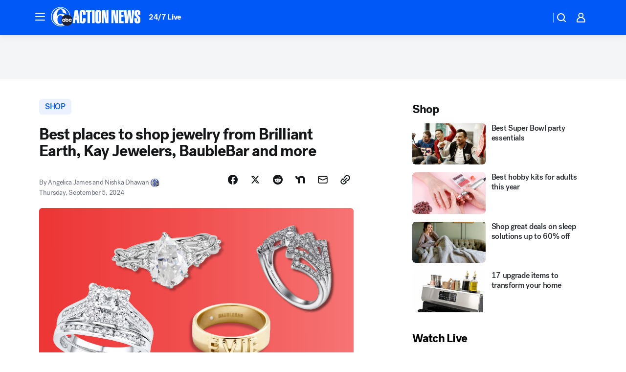

--- FILE ---
content_type: text/html; charset=utf-8
request_url: https://6abc.com/post/best-jewelry-brands-shop-season/14076566/?userab=abcn_du_cat_topic_feature_holdout-474*variant_b_redesign-1939%2Cotv_web_content_rec-445*variant_b_less_popular_bias-1850
body_size: 61598
content:

        <!DOCTYPE html>
        <html lang="en" lang="en">
            <head>
                <!-- ABCOTV | 17b3c77645b1 | 6442 | fd5da0b872507b5226da6c77b73268beaabf195d | 6abc.com | Sat, 17 Jan 2026 14:47:17 GMT -->
                <meta charSet="utf-8" />
                <meta name="viewport" content="initial-scale=1.0, maximum-scale=3.0, user-scalable=yes" />
                <meta http-equiv="x-ua-compatible" content="IE=edge,chrome=1" />
                <meta property="og:locale" content="en_US" />
                <link href="https://cdn.abcotvs.net/abcotv" rel="preconnect" crossorigin />
                
                <link data-react-helmet="true" rel="alternate" hreflang="en" href="https://6abc.com/post/best-jewelry-brands-shop-season/14076566/"/><link data-react-helmet="true" rel="shortcut icon" href="https://cdn.abcotvs.net/abcotv/assets/news/wpvi/images/logos/favicon.ico"/><link data-react-helmet="true" rel="manifest" href="/manifest.json"/><link data-react-helmet="true" rel="alternate" href="//6abc.com/feed/" title="6abc Philadelphia RSS" type="application/rss+xml"/><link data-react-helmet="true" rel="alternate" href="android-app://com.abclocal.wpvi.news/http/6abc.com/story/14076566"/><link data-react-helmet="true" rel="canonical" href="https://6abc.com/post/best-jewelry-brands-shop-season/14076566/"/><link data-react-helmet="true" rel="amphtml" href="https://6abc.com/amp/post/best-jewelry-brands-shop-season/14076566/"/><link data-react-helmet="true" href="//assets-cdn.abcotvs.net/abcotv/fd5da0b87250-release-01-07-2026.3/client/abcotv/css/fusion-b7008cc0.css" rel="stylesheet"/><link data-react-helmet="true" href="//assets-cdn.abcotvs.net/abcotv/fd5da0b87250-release-01-07-2026.3/client/abcotv/css/7987-3f6c1b98.css" rel="stylesheet"/><link data-react-helmet="true" href="//assets-cdn.abcotvs.net/abcotv/fd5da0b87250-release-01-07-2026.3/client/abcotv/css/abcotv-fecb128a.css" rel="stylesheet"/><link data-react-helmet="true" href="//assets-cdn.abcotvs.net/abcotv/fd5da0b87250-release-01-07-2026.3/client/abcotv/css/4037-607b0835.css" rel="stylesheet"/><link data-react-helmet="true" href="//assets-cdn.abcotvs.net/abcotv/fd5da0b87250-release-01-07-2026.3/client/abcotv/css/1058-c22ddca8.css" rel="stylesheet"/><link data-react-helmet="true" href="//assets-cdn.abcotvs.net/abcotv/fd5da0b87250-release-01-07-2026.3/client/abcotv/css/prism-story-104d8b6f.css" rel="stylesheet"/>
                <script>
                    window.__dataLayer = {"helpersEnabled":true,"page":{},"pzn":{},"site":{"device":"desktop","portal":"news"},"visitor":{}},
                        consentToken = window.localStorage.getItem('consentToken');

                    if (consentToken) {
                        console.log('consentToken', JSON.parse(consentToken))
                        window.__dataLayer.visitor = { consent : JSON.parse(consentToken) }; 
                    }
                </script>
                <script src="https://dcf.espn.com/TWDC-DTCI/prod/Bootstrap.js"></script>
                <link rel="preload" as="font" href="https://s.abcnews.com/assets/dtci/fonts/post-grotesk/PostGrotesk-Book.woff2" crossorigin>
<link rel="preload" as="font" href="https://s.abcnews.com/assets/dtci/fonts/post-grotesk/PostGrotesk-Bold.woff2" crossorigin>
<link rel="preload" as="font" href="https://s.abcnews.com/assets/dtci/fonts/post-grotesk/PostGrotesk-Medium.woff2" crossorigin>
<link rel="preload" as="font" href="https://s.abcnews.com/assets/dtci/fonts/klim/tiempos/TiemposText-Regular.woff2" crossorigin>
                <script src="//assets-cdn.abcotvs.net/abcotv/fd5da0b87250-release-01-07-2026.3/client/abcotv/runtime-c4323775.js" defer></script><script src="//assets-cdn.abcotvs.net/abcotv/fd5da0b87250-release-01-07-2026.3/client/abcotv/7987-f74ef4ce.js" defer></script><script src="//assets-cdn.abcotvs.net/abcotv/fd5da0b87250-release-01-07-2026.3/client/abcotv/507-c7ed365d.js" defer></script><script src="//assets-cdn.abcotvs.net/abcotv/fd5da0b87250-release-01-07-2026.3/client/abcotv/3983-52fca2ae.js" defer></script><script src="//assets-cdn.abcotvs.net/abcotv/fd5da0b87250-release-01-07-2026.3/client/abcotv/2561-2bebf93f.js" defer></script><script src="//assets-cdn.abcotvs.net/abcotv/fd5da0b87250-release-01-07-2026.3/client/abcotv/8494-c13544f0.js" defer></script><script src="//assets-cdn.abcotvs.net/abcotv/fd5da0b87250-release-01-07-2026.3/client/abcotv/4037-0a28bbfa.js" defer></script><script src="//assets-cdn.abcotvs.net/abcotv/fd5da0b87250-release-01-07-2026.3/client/abcotv/8317-87b2f9ed.js" defer></script><script src="//assets-cdn.abcotvs.net/abcotv/fd5da0b87250-release-01-07-2026.3/client/abcotv/1361-625f68cb.js" defer></script><script src="//assets-cdn.abcotvs.net/abcotv/fd5da0b87250-release-01-07-2026.3/client/abcotv/8115-0ce0b856.js" defer></script><script src="//assets-cdn.abcotvs.net/abcotv/fd5da0b87250-release-01-07-2026.3/client/abcotv/9156-a35e6727.js" defer></script><script src="//assets-cdn.abcotvs.net/abcotv/fd5da0b87250-release-01-07-2026.3/client/abcotv/1837-08f5fc38.js" defer></script><script src="//assets-cdn.abcotvs.net/abcotv/fd5da0b87250-release-01-07-2026.3/client/abcotv/3167-7e4aed9e.js" defer></script><script src="//assets-cdn.abcotvs.net/abcotv/fd5da0b87250-release-01-07-2026.3/client/abcotv/8561-ef2ea49e.js" defer></script><script src="//assets-cdn.abcotvs.net/abcotv/fd5da0b87250-release-01-07-2026.3/client/abcotv/1058-a882557e.js" defer></script>
                <link rel="prefetch" href="//assets-cdn.abcotvs.net/abcotv/fd5da0b87250-release-01-07-2026.3/client/abcotv/_manifest.js" as="script" /><link rel="prefetch" href="//assets-cdn.abcotvs.net/abcotv/fd5da0b87250-release-01-07-2026.3/client/abcotv/abcotv-4118a266.js" as="script" />
<link rel="prefetch" href="//assets-cdn.abcotvs.net/abcotv/fd5da0b87250-release-01-07-2026.3/client/abcotv/prism-story-240fa427.js" as="script" />
                <title data-react-helmet="true">The best jewelry brands to shop this season - 6abc Philadelphia</title>
                <meta data-react-helmet="true" name="description" content="Whether you&#x27;re looking for an engagement ring or a gift, these are some of the best jewelry brands to shop this season. "/><meta data-react-helmet="true" name="keywords" content="Jewelry, engagements, rings, engagements rings, jewelry brands, top jewelry brands, jewelry brands with best engagement rings, 14076566"/><meta data-react-helmet="true" name="tags" content="shop,shop-localish,holiday-shopping,winter,shopping,online-shopping,jewelry,ecommerce"/><meta data-react-helmet="true" name="apple-itunes-app" content="app-id=405616387, affiliate-data=ct=wpvi-smart-banner&amp;pt=302756, app-argument=https://6abc.com/story/14076566"/><meta data-react-helmet="true" property="fb:app_id" content="2022478634557698"/><meta data-react-helmet="true" property="fb:pages" content="9335481377"/><meta data-react-helmet="true" property="og:site_name" content="6abc Philadelphia"/><meta data-react-helmet="true" property="og:url" content="https://6abc.com/post/best-jewelry-brands-shop-season/14076566/"/><meta data-react-helmet="true" property="og:title" content="Best places to shop jewelry from Brilliant Earth, Kay Jewelers, BaubleBar and more "/><meta data-react-helmet="true" property="og:description" content="Whether committing to ethically sourcing their diamonds or committing to giving back, these 7 brands have something for everyone. "/><meta data-react-helmet="true" property="og:image" content="https://cdn.abcotvs.com/dip/images/14077084_Rings.jpg?w=1600"/><meta data-react-helmet="true" property="og:type" content="article"/><meta data-react-helmet="true" name="twitter:site" content="@6abc"/><meta data-react-helmet="true" name="twitter:creator" content="@6abc"/><meta data-react-helmet="true" name="twitter:url" content="https://6abc.com/post/best-jewelry-brands-shop-season/14076566/"/><meta data-react-helmet="true" name="twitter:title" content="Best places to shop jewelry from Brilliant Earth, Kay Jewelers, BaubleBar and more "/><meta data-react-helmet="true" name="twitter:description" content="Whether committing to ethically sourcing their diamonds or committing to giving back, these 7 brands have something for everyone. "/><meta data-react-helmet="true" name="twitter:card" content="summary_large_image"/><meta data-react-helmet="true" name="twitter:image" content="https://cdn.abcotvs.com/dip/images/14077084_Rings.jpg?w=1600"/><meta data-react-helmet="true" name="twitter:app:name:iphone" content="wpvi"/><meta data-react-helmet="true" name="twitter:app:id:iphone" content="405616387"/><meta data-react-helmet="true" name="twitter:app:name:googleplay" content="wpvi"/><meta data-react-helmet="true" name="twitter:app:id:googleplay" content="com.abclocal.wpvi.news"/><meta data-react-helmet="true" property="article:published_time" content="2023-11-21T16:00:00Z"/><meta data-react-helmet="true" property="article:modified_time" content="2024-09-05T17:23:55Z"/><meta data-react-helmet="true" property="article:section" content="shopping"/><meta data-react-helmet="true" name="title" content="Best places to shop jewelry from Brilliant Earth, Kay Jewelers, BaubleBar and more "/><meta data-react-helmet="true" name="medium" content="website"/><meta data-react-helmet="true" name="robots" content="max-image-preview:large"/>
                <script data-react-helmet="true" src="https://scripts.webcontentassessor.com/scripts/8b062f41aa2123eae4b45b057b2832fa304ffb4946ae257580d140f996db0802"></script><script data-react-helmet="true" type="application/ld+json">{"@context":"http://schema.org/","@type":"NewsArticle","mainEntityOfPage":{"@id":"https://6abc.com/post/best-jewelry-brands-shop-season/14076566/","@type":"WebPage"},"about":[{"name":" shop","@type":"Thing"}],"author":[{"name":"Angelica James and Nishka Dhawan","@type":"Person"}],"dateline":"","dateModified":"2024-09-05T17:23:55.000Z","datePublished":"2024-09-05T17:23:58.000Z","headline":"Best places to shop jewelry from Brilliant Earth, Kay Jewelers, BaubleBar and more ","image":{"url":"https://cdn.abcotvs.com/dip/images/14077084_Rings.jpg","@type":"ImageObject"},"mentions":[{"name":" SHOPPING","@type":"Thing"},{"name":" SHOP","@type":"Thing"},{"name":" SHOP LOCALISH","@type":"Thing"},{"name":" HOLIDAY SHOPPING","@type":"Thing"},{"name":" WINTER","@type":"Thing"},{"name":" ONLINE SHOPPING","@type":"Thing"},{"name":" JEWELRY","@type":"Thing"},{"name":" ECOMMERCE","@type":"Thing"}],"publisher":{"name":"","logo":{"url":"","width":0,"height":0,"@type":"ImageObject"},"@type":"Organization"}}</script>
                
                <script data-rum-type="legacy" data-rum-pct="100">(() => {function gc(n){n=document.cookie.match("(^|;) ?"+n+"=([^;]*)(;|$)");return n?n[2]:null}function sc(n){document.cookie=n}function smpl(n){n/=100;return!!n&&Math.random()<=n}var _nr=!1,_nrCookie=gc("_nr");null!==_nrCookie?"1"===_nrCookie&&(_nr=!0):smpl(100)?(_nr=!0,sc("_nr=1; path=/")):(_nr=!1,sc("_nr=0; path=/"));_nr && (() => {;window.NREUM||(NREUM={});NREUM.init={distributed_tracing:{enabled:true},privacy:{cookies_enabled:true},ajax:{deny_list:["bam.nr-data.net"]}};;NREUM.info = {"beacon":"bam.nr-data.net","errorBeacon":"bam.nr-data.net","sa":1,"licenseKey":"5985ced6ff","applicationID":"367459870"};__nr_require=function(t,e,n){function r(n){if(!e[n]){var o=e[n]={exports:{}};t[n][0].call(o.exports,function(e){var o=t[n][1][e];return r(o||e)},o,o.exports)}return e[n].exports}if("function"==typeof __nr_require)return __nr_require;for(var o=0;o<n.length;o++)r(n[o]);return r}({1:[function(t,e,n){function r(t){try{s.console&&console.log(t)}catch(e){}}var o,i=t("ee"),a=t(31),s={};try{o=localStorage.getItem("__nr_flags").split(","),console&&"function"==typeof console.log&&(s.console=!0,o.indexOf("dev")!==-1&&(s.dev=!0),o.indexOf("nr_dev")!==-1&&(s.nrDev=!0))}catch(c){}s.nrDev&&i.on("internal-error",function(t){r(t.stack)}),s.dev&&i.on("fn-err",function(t,e,n){r(n.stack)}),s.dev&&(r("NR AGENT IN DEVELOPMENT MODE"),r("flags: "+a(s,function(t,e){return t}).join(", ")))},{}],2:[function(t,e,n){function r(t,e,n,r,s){try{l?l-=1:o(s||new UncaughtException(t,e,n),!0)}catch(f){try{i("ierr",[f,c.now(),!0])}catch(d){}}return"function"==typeof u&&u.apply(this,a(arguments))}function UncaughtException(t,e,n){this.message=t||"Uncaught error with no additional information",this.sourceURL=e,this.line=n}function o(t,e){var n=e?null:c.now();i("err",[t,n])}var i=t("handle"),a=t(32),s=t("ee"),c=t("loader"),f=t("gos"),u=window.onerror,d=!1,p="nr@seenError";if(!c.disabled){var l=0;c.features.err=!0,t(1),window.onerror=r;try{throw new Error}catch(h){"stack"in h&&(t(14),t(13),"addEventListener"in window&&t(7),c.xhrWrappable&&t(15),d=!0)}s.on("fn-start",function(t,e,n){d&&(l+=1)}),s.on("fn-err",function(t,e,n){d&&!n[p]&&(f(n,p,function(){return!0}),this.thrown=!0,o(n))}),s.on("fn-end",function(){d&&!this.thrown&&l>0&&(l-=1)}),s.on("internal-error",function(t){i("ierr",[t,c.now(),!0])})}},{}],3:[function(t,e,n){var r=t("loader");r.disabled||(r.features.ins=!0)},{}],4:[function(t,e,n){function r(){U++,L=g.hash,this[u]=y.now()}function o(){U--,g.hash!==L&&i(0,!0);var t=y.now();this[h]=~~this[h]+t-this[u],this[d]=t}function i(t,e){E.emit("newURL",[""+g,e])}function a(t,e){t.on(e,function(){this[e]=y.now()})}var s="-start",c="-end",f="-body",u="fn"+s,d="fn"+c,p="cb"+s,l="cb"+c,h="jsTime",m="fetch",v="addEventListener",w=window,g=w.location,y=t("loader");if(w[v]&&y.xhrWrappable&&!y.disabled){var x=t(11),b=t(12),E=t(9),R=t(7),O=t(14),T=t(8),S=t(15),P=t(10),M=t("ee"),C=M.get("tracer"),N=t(23);t(17),y.features.spa=!0;var L,U=0;M.on(u,r),b.on(p,r),P.on(p,r),M.on(d,o),b.on(l,o),P.on(l,o),M.buffer([u,d,"xhr-resolved"]),R.buffer([u]),O.buffer(["setTimeout"+c,"clearTimeout"+s,u]),S.buffer([u,"new-xhr","send-xhr"+s]),T.buffer([m+s,m+"-done",m+f+s,m+f+c]),E.buffer(["newURL"]),x.buffer([u]),b.buffer(["propagate",p,l,"executor-err","resolve"+s]),C.buffer([u,"no-"+u]),P.buffer(["new-jsonp","cb-start","jsonp-error","jsonp-end"]),a(T,m+s),a(T,m+"-done"),a(P,"new-jsonp"),a(P,"jsonp-end"),a(P,"cb-start"),E.on("pushState-end",i),E.on("replaceState-end",i),w[v]("hashchange",i,N(!0)),w[v]("load",i,N(!0)),w[v]("popstate",function(){i(0,U>1)},N(!0))}},{}],5:[function(t,e,n){function r(){var t=new PerformanceObserver(function(t,e){var n=t.getEntries();s(v,[n])});try{t.observe({entryTypes:["resource"]})}catch(e){}}function o(t){if(s(v,[window.performance.getEntriesByType(w)]),window.performance["c"+p])try{window.performance[h](m,o,!1)}catch(t){}else try{window.performance[h]("webkit"+m,o,!1)}catch(t){}}function i(t){}if(window.performance&&window.performance.timing&&window.performance.getEntriesByType){var a=t("ee"),s=t("handle"),c=t(14),f=t(13),u=t(6),d=t(23),p="learResourceTimings",l="addEventListener",h="removeEventListener",m="resourcetimingbufferfull",v="bstResource",w="resource",g="-start",y="-end",x="fn"+g,b="fn"+y,E="bstTimer",R="pushState",O=t("loader");if(!O.disabled){O.features.stn=!0,t(9),"addEventListener"in window&&t(7);var T=NREUM.o.EV;a.on(x,function(t,e){var n=t[0];n instanceof T&&(this.bstStart=O.now())}),a.on(b,function(t,e){var n=t[0];n instanceof T&&s("bst",[n,e,this.bstStart,O.now()])}),c.on(x,function(t,e,n){this.bstStart=O.now(),this.bstType=n}),c.on(b,function(t,e){s(E,[e,this.bstStart,O.now(),this.bstType])}),f.on(x,function(){this.bstStart=O.now()}),f.on(b,function(t,e){s(E,[e,this.bstStart,O.now(),"requestAnimationFrame"])}),a.on(R+g,function(t){this.time=O.now(),this.startPath=location.pathname+location.hash}),a.on(R+y,function(t){s("bstHist",[location.pathname+location.hash,this.startPath,this.time])}),u()?(s(v,[window.performance.getEntriesByType("resource")]),r()):l in window.performance&&(window.performance["c"+p]?window.performance[l](m,o,d(!1)):window.performance[l]("webkit"+m,o,d(!1))),document[l]("scroll",i,d(!1)),document[l]("keypress",i,d(!1)),document[l]("click",i,d(!1))}}},{}],6:[function(t,e,n){e.exports=function(){return"PerformanceObserver"in window&&"function"==typeof window.PerformanceObserver}},{}],7:[function(t,e,n){function r(t){for(var e=t;e&&!e.hasOwnProperty(u);)e=Object.getPrototypeOf(e);e&&o(e)}function o(t){s.inPlace(t,[u,d],"-",i)}function i(t,e){return t[1]}var a=t("ee").get("events"),s=t("wrap-function")(a,!0),c=t("gos"),f=XMLHttpRequest,u="addEventListener",d="removeEventListener";e.exports=a,"getPrototypeOf"in Object?(r(document),r(window),r(f.prototype)):f.prototype.hasOwnProperty(u)&&(o(window),o(f.prototype)),a.on(u+"-start",function(t,e){var n=t[1];if(null!==n&&("function"==typeof n||"object"==typeof n)){var r=c(n,"nr@wrapped",function(){function t(){if("function"==typeof n.handleEvent)return n.handleEvent.apply(n,arguments)}var e={object:t,"function":n}[typeof n];return e?s(e,"fn-",null,e.name||"anonymous"):n});this.wrapped=t[1]=r}}),a.on(d+"-start",function(t){t[1]=this.wrapped||t[1]})},{}],8:[function(t,e,n){function r(t,e,n){var r=t[e];"function"==typeof r&&(t[e]=function(){var t=i(arguments),e={};o.emit(n+"before-start",[t],e);var a;e[m]&&e[m].dt&&(a=e[m].dt);var s=r.apply(this,t);return o.emit(n+"start",[t,a],s),s.then(function(t){return o.emit(n+"end",[null,t],s),t},function(t){throw o.emit(n+"end",[t],s),t})})}var o=t("ee").get("fetch"),i=t(32),a=t(31);e.exports=o;var s=window,c="fetch-",f=c+"body-",u=["arrayBuffer","blob","json","text","formData"],d=s.Request,p=s.Response,l=s.fetch,h="prototype",m="nr@context";d&&p&&l&&(a(u,function(t,e){r(d[h],e,f),r(p[h],e,f)}),r(s,"fetch",c),o.on(c+"end",function(t,e){var n=this;if(e){var r=e.headers.get("content-length");null!==r&&(n.rxSize=r),o.emit(c+"done",[null,e],n)}else o.emit(c+"done",[t],n)}))},{}],9:[function(t,e,n){var r=t("ee").get("history"),o=t("wrap-function")(r);e.exports=r;var i=window.history&&window.history.constructor&&window.history.constructor.prototype,a=window.history;i&&i.pushState&&i.replaceState&&(a=i),o.inPlace(a,["pushState","replaceState"],"-")},{}],10:[function(t,e,n){function r(t){function e(){f.emit("jsonp-end",[],l),t.removeEventListener("load",e,c(!1)),t.removeEventListener("error",n,c(!1))}function n(){f.emit("jsonp-error",[],l),f.emit("jsonp-end",[],l),t.removeEventListener("load",e,c(!1)),t.removeEventListener("error",n,c(!1))}var r=t&&"string"==typeof t.nodeName&&"script"===t.nodeName.toLowerCase();if(r){var o="function"==typeof t.addEventListener;if(o){var a=i(t.src);if(a){var d=s(a),p="function"==typeof d.parent[d.key];if(p){var l={};u.inPlace(d.parent,[d.key],"cb-",l),t.addEventListener("load",e,c(!1)),t.addEventListener("error",n,c(!1)),f.emit("new-jsonp",[t.src],l)}}}}}function o(){return"addEventListener"in window}function i(t){var e=t.match(d);return e?e[1]:null}function a(t,e){var n=t.match(l),r=n[1],o=n[3];return o?a(o,e[r]):e[r]}function s(t){var e=t.match(p);return e&&e.length>=3?{key:e[2],parent:a(e[1],window)}:{key:t,parent:window}}var c=t(23),f=t("ee").get("jsonp"),u=t("wrap-function")(f);if(e.exports=f,o()){var d=/[?&](?:callback|cb)=([^&#]+)/,p=/(.*).([^.]+)/,l=/^(w+)(.|$)(.*)$/,h=["appendChild","insertBefore","replaceChild"];Node&&Node.prototype&&Node.prototype.appendChild?u.inPlace(Node.prototype,h,"dom-"):(u.inPlace(HTMLElement.prototype,h,"dom-"),u.inPlace(HTMLHeadElement.prototype,h,"dom-"),u.inPlace(HTMLBodyElement.prototype,h,"dom-")),f.on("dom-start",function(t){r(t[0])})}},{}],11:[function(t,e,n){var r=t("ee").get("mutation"),o=t("wrap-function")(r),i=NREUM.o.MO;e.exports=r,i&&(window.MutationObserver=function(t){return this instanceof i?new i(o(t,"fn-")):i.apply(this,arguments)},MutationObserver.prototype=i.prototype)},{}],12:[function(t,e,n){function r(t){var e=i.context(),n=s(t,"executor-",e,null,!1),r=new f(n);return i.context(r).getCtx=function(){return e},r}var o=t("wrap-function"),i=t("ee").get("promise"),a=t("ee").getOrSetContext,s=o(i),c=t(31),f=NREUM.o.PR;e.exports=i,f&&(window.Promise=r,["all","race"].forEach(function(t){var e=f[t];f[t]=function(n){function r(t){return function(){i.emit("propagate",[null,!o],a,!1,!1),o=o||!t}}var o=!1;c(n,function(e,n){Promise.resolve(n).then(r("all"===t),r(!1))});var a=e.apply(f,arguments),s=f.resolve(a);return s}}),["resolve","reject"].forEach(function(t){var e=f[t];f[t]=function(t){var n=e.apply(f,arguments);return t!==n&&i.emit("propagate",[t,!0],n,!1,!1),n}}),f.prototype["catch"]=function(t){return this.then(null,t)},f.prototype=Object.create(f.prototype,{constructor:{value:r}}),c(Object.getOwnPropertyNames(f),function(t,e){try{r[e]=f[e]}catch(n){}}),o.wrapInPlace(f.prototype,"then",function(t){return function(){var e=this,n=o.argsToArray.apply(this,arguments),r=a(e);r.promise=e,n[0]=s(n[0],"cb-",r,null,!1),n[1]=s(n[1],"cb-",r,null,!1);var c=t.apply(this,n);return r.nextPromise=c,i.emit("propagate",[e,!0],c,!1,!1),c}}),i.on("executor-start",function(t){t[0]=s(t[0],"resolve-",this,null,!1),t[1]=s(t[1],"resolve-",this,null,!1)}),i.on("executor-err",function(t,e,n){t[1](n)}),i.on("cb-end",function(t,e,n){i.emit("propagate",[n,!0],this.nextPromise,!1,!1)}),i.on("propagate",function(t,e,n){this.getCtx&&!e||(this.getCtx=function(){if(t instanceof Promise)var e=i.context(t);return e&&e.getCtx?e.getCtx():this})}),r.toString=function(){return""+f})},{}],13:[function(t,e,n){var r=t("ee").get("raf"),o=t("wrap-function")(r),i="equestAnimationFrame";e.exports=r,o.inPlace(window,["r"+i,"mozR"+i,"webkitR"+i,"msR"+i],"raf-"),r.on("raf-start",function(t){t[0]=o(t[0],"fn-")})},{}],14:[function(t,e,n){function r(t,e,n){t[0]=a(t[0],"fn-",null,n)}function o(t,e,n){this.method=n,this.timerDuration=isNaN(t[1])?0:+t[1],t[0]=a(t[0],"fn-",this,n)}var i=t("ee").get("timer"),a=t("wrap-function")(i),s="setTimeout",c="setInterval",f="clearTimeout",u="-start",d="-";e.exports=i,a.inPlace(window,[s,"setImmediate"],s+d),a.inPlace(window,[c],c+d),a.inPlace(window,[f,"clearImmediate"],f+d),i.on(c+u,r),i.on(s+u,o)},{}],15:[function(t,e,n){function r(t,e){d.inPlace(e,["onreadystatechange"],"fn-",s)}function o(){var t=this,e=u.context(t);t.readyState>3&&!e.resolved&&(e.resolved=!0,u.emit("xhr-resolved",[],t)),d.inPlace(t,y,"fn-",s)}function i(t){x.push(t),m&&(E?E.then(a):w?w(a):(R=-R,O.data=R))}function a(){for(var t=0;t<x.length;t++)r([],x[t]);x.length&&(x=[])}function s(t,e){return e}function c(t,e){for(var n in t)e[n]=t[n];return e}t(7);var f=t("ee"),u=f.get("xhr"),d=t("wrap-function")(u),p=t(23),l=NREUM.o,h=l.XHR,m=l.MO,v=l.PR,w=l.SI,g="readystatechange",y=["onload","onerror","onabort","onloadstart","onloadend","onprogress","ontimeout"],x=[];e.exports=u;var b=window.XMLHttpRequest=function(t){var e=new h(t);try{u.emit("new-xhr",[e],e),e.addEventListener(g,o,p(!1))}catch(n){try{u.emit("internal-error",[n])}catch(r){}}return e};if(c(h,b),b.prototype=h.prototype,d.inPlace(b.prototype,["open","send"],"-xhr-",s),u.on("send-xhr-start",function(t,e){r(t,e),i(e)}),u.on("open-xhr-start",r),m){var E=v&&v.resolve();if(!w&&!v){var R=1,O=document.createTextNode(R);new m(a).observe(O,{characterData:!0})}}else f.on("fn-end",function(t){t[0]&&t[0].type===g||a()})},{}],16:[function(t,e,n){function r(t){if(!s(t))return null;var e=window.NREUM;if(!e.loader_config)return null;var n=(e.loader_config.accountID||"").toString()||null,r=(e.loader_config.agentID||"").toString()||null,f=(e.loader_config.trustKey||"").toString()||null;if(!n||!r)return null;var h=l.generateSpanId(),m=l.generateTraceId(),v=Date.now(),w={spanId:h,traceId:m,timestamp:v};return(t.sameOrigin||c(t)&&p())&&(w.traceContextParentHeader=o(h,m),w.traceContextStateHeader=i(h,v,n,r,f)),(t.sameOrigin&&!u()||!t.sameOrigin&&c(t)&&d())&&(w.newrelicHeader=a(h,m,v,n,r,f)),w}function o(t,e){return"00-"+e+"-"+t+"-01"}function i(t,e,n,r,o){var i=0,a="",s=1,c="",f="";return o+"@nr="+i+"-"+s+"-"+n+"-"+r+"-"+t+"-"+a+"-"+c+"-"+f+"-"+e}function a(t,e,n,r,o,i){var a="btoa"in window&&"function"==typeof window.btoa;if(!a)return null;var s={v:[0,1],d:{ty:"Browser",ac:r,ap:o,id:t,tr:e,ti:n}};return i&&r!==i&&(s.d.tk=i),btoa(JSON.stringify(s))}function s(t){return f()&&c(t)}function c(t){var e=!1,n={};if("init"in NREUM&&"distributed_tracing"in NREUM.init&&(n=NREUM.init.distributed_tracing),t.sameOrigin)e=!0;else if(n.allowed_origins instanceof Array)for(var r=0;r<n.allowed_origins.length;r++){var o=h(n.allowed_origins[r]);if(t.hostname===o.hostname&&t.protocol===o.protocol&&t.port===o.port){e=!0;break}}return e}function f(){return"init"in NREUM&&"distributed_tracing"in NREUM.init&&!!NREUM.init.distributed_tracing.enabled}function u(){return"init"in NREUM&&"distributed_tracing"in NREUM.init&&!!NREUM.init.distributed_tracing.exclude_newrelic_header}function d(){return"init"in NREUM&&"distributed_tracing"in NREUM.init&&NREUM.init.distributed_tracing.cors_use_newrelic_header!==!1}function p(){return"init"in NREUM&&"distributed_tracing"in NREUM.init&&!!NREUM.init.distributed_tracing.cors_use_tracecontext_headers}var l=t(28),h=t(18);e.exports={generateTracePayload:r,shouldGenerateTrace:s}},{}],17:[function(t,e,n){function r(t){var e=this.params,n=this.metrics;if(!this.ended){this.ended=!0;for(var r=0;r<p;r++)t.removeEventListener(d[r],this.listener,!1);return e.protocol&&"data"===e.protocol?void g("Ajax/DataUrl/Excluded"):void(e.aborted||(n.duration=a.now()-this.startTime,this.loadCaptureCalled||4!==t.readyState?null==e.status&&(e.status=0):i(this,t),n.cbTime=this.cbTime,s("xhr",[e,n,this.startTime,this.endTime,"xhr"],this)))}}function o(t,e){var n=c(e),r=t.params;r.hostname=n.hostname,r.port=n.port,r.protocol=n.protocol,r.host=n.hostname+":"+n.port,r.pathname=n.pathname,t.parsedOrigin=n,t.sameOrigin=n.sameOrigin}function i(t,e){t.params.status=e.status;var n=v(e,t.lastSize);if(n&&(t.metrics.rxSize=n),t.sameOrigin){var r=e.getResponseHeader("X-NewRelic-App-Data");r&&(t.params.cat=r.split(", ").pop())}t.loadCaptureCalled=!0}var a=t("loader");if(a.xhrWrappable&&!a.disabled){var s=t("handle"),c=t(18),f=t(16).generateTracePayload,u=t("ee"),d=["load","error","abort","timeout"],p=d.length,l=t("id"),h=t(24),m=t(22),v=t(19),w=t(23),g=t(25).recordSupportability,y=NREUM.o.REQ,x=window.XMLHttpRequest;a.features.xhr=!0,t(15),t(8),u.on("new-xhr",function(t){var e=this;e.totalCbs=0,e.called=0,e.cbTime=0,e.end=r,e.ended=!1,e.xhrGuids={},e.lastSize=null,e.loadCaptureCalled=!1,e.params=this.params||{},e.metrics=this.metrics||{},t.addEventListener("load",function(n){i(e,t)},w(!1)),h&&(h>34||h<10)||t.addEventListener("progress",function(t){e.lastSize=t.loaded},w(!1))}),u.on("open-xhr-start",function(t){this.params={method:t[0]},o(this,t[1]),this.metrics={}}),u.on("open-xhr-end",function(t,e){"loader_config"in NREUM&&"xpid"in NREUM.loader_config&&this.sameOrigin&&e.setRequestHeader("X-NewRelic-ID",NREUM.loader_config.xpid);var n=f(this.parsedOrigin);if(n){var r=!1;n.newrelicHeader&&(e.setRequestHeader("newrelic",n.newrelicHeader),r=!0),n.traceContextParentHeader&&(e.setRequestHeader("traceparent",n.traceContextParentHeader),n.traceContextStateHeader&&e.setRequestHeader("tracestate",n.traceContextStateHeader),r=!0),r&&(this.dt=n)}}),u.on("send-xhr-start",function(t,e){var n=this.metrics,r=t[0],o=this;if(n&&r){var i=m(r);i&&(n.txSize=i)}this.startTime=a.now(),this.listener=function(t){try{"abort"!==t.type||o.loadCaptureCalled||(o.params.aborted=!0),("load"!==t.type||o.called===o.totalCbs&&(o.onloadCalled||"function"!=typeof e.onload))&&o.end(e)}catch(n){try{u.emit("internal-error",[n])}catch(r){}}};for(var s=0;s<p;s++)e.addEventListener(d[s],this.listener,w(!1))}),u.on("xhr-cb-time",function(t,e,n){this.cbTime+=t,e?this.onloadCalled=!0:this.called+=1,this.called!==this.totalCbs||!this.onloadCalled&&"function"==typeof n.onload||this.end(n)}),u.on("xhr-load-added",function(t,e){var n=""+l(t)+!!e;this.xhrGuids&&!this.xhrGuids[n]&&(this.xhrGuids[n]=!0,this.totalCbs+=1)}),u.on("xhr-load-removed",function(t,e){var n=""+l(t)+!!e;this.xhrGuids&&this.xhrGuids[n]&&(delete this.xhrGuids[n],this.totalCbs-=1)}),u.on("xhr-resolved",function(){this.endTime=a.now()}),u.on("addEventListener-end",function(t,e){e instanceof x&&"load"===t[0]&&u.emit("xhr-load-added",[t[1],t[2]],e)}),u.on("removeEventListener-end",function(t,e){e instanceof x&&"load"===t[0]&&u.emit("xhr-load-removed",[t[1],t[2]],e)}),u.on("fn-start",function(t,e,n){e instanceof x&&("onload"===n&&(this.onload=!0),("load"===(t[0]&&t[0].type)||this.onload)&&(this.xhrCbStart=a.now()))}),u.on("fn-end",function(t,e){this.xhrCbStart&&u.emit("xhr-cb-time",[a.now()-this.xhrCbStart,this.onload,e],e)}),u.on("fetch-before-start",function(t){function e(t,e){var n=!1;return e.newrelicHeader&&(t.set("newrelic",e.newrelicHeader),n=!0),e.traceContextParentHeader&&(t.set("traceparent",e.traceContextParentHeader),e.traceContextStateHeader&&t.set("tracestate",e.traceContextStateHeader),n=!0),n}var n,r=t[1]||{};"string"==typeof t[0]?n=t[0]:t[0]&&t[0].url?n=t[0].url:window.URL&&t[0]&&t[0]instanceof URL&&(n=t[0].href),n&&(this.parsedOrigin=c(n),this.sameOrigin=this.parsedOrigin.sameOrigin);var o=f(this.parsedOrigin);if(o&&(o.newrelicHeader||o.traceContextParentHeader))if("string"==typeof t[0]||window.URL&&t[0]&&t[0]instanceof URL){var i={};for(var a in r)i[a]=r[a];i.headers=new Headers(r.headers||{}),e(i.headers,o)&&(this.dt=o),t.length>1?t[1]=i:t.push(i)}else t[0]&&t[0].headers&&e(t[0].headers,o)&&(this.dt=o)}),u.on("fetch-start",function(t,e){this.params={},this.metrics={},this.startTime=a.now(),this.dt=e,t.length>=1&&(this.target=t[0]),t.length>=2&&(this.opts=t[1]);var n,r=this.opts||{},i=this.target;if("string"==typeof i?n=i:"object"==typeof i&&i instanceof y?n=i.url:window.URL&&"object"==typeof i&&i instanceof URL&&(n=i.href),o(this,n),"data"!==this.params.protocol){var s=(""+(i&&i instanceof y&&i.method||r.method||"GET")).toUpperCase();this.params.method=s,this.txSize=m(r.body)||0}}),u.on("fetch-done",function(t,e){if(this.endTime=a.now(),this.params||(this.params={}),"data"===this.params.protocol)return void g("Ajax/DataUrl/Excluded");this.params.status=e?e.status:0;var n;"string"==typeof this.rxSize&&this.rxSize.length>0&&(n=+this.rxSize);var r={txSize:this.txSize,rxSize:n,duration:a.now()-this.startTime};s("xhr",[this.params,r,this.startTime,this.endTime,"fetch"],this)})}},{}],18:[function(t,e,n){var r={};e.exports=function(t){if(t in r)return r[t];if(0===(t||"").indexOf("data:"))return{protocol:"data"};var e=document.createElement("a"),n=window.location,o={};e.href=t,o.port=e.port;var i=e.href.split("://");!o.port&&i[1]&&(o.port=i[1].split("/")[0].split("@").pop().split(":")[1]),o.port&&"0"!==o.port||(o.port="https"===i[0]?"443":"80"),o.hostname=e.hostname||n.hostname,o.pathname=e.pathname,o.protocol=i[0],"/"!==o.pathname.charAt(0)&&(o.pathname="/"+o.pathname);var a=!e.protocol||":"===e.protocol||e.protocol===n.protocol,s=e.hostname===document.domain&&e.port===n.port;return o.sameOrigin=a&&(!e.hostname||s),"/"===o.pathname&&(r[t]=o),o}},{}],19:[function(t,e,n){function r(t,e){var n=t.responseType;return"json"===n&&null!==e?e:"arraybuffer"===n||"blob"===n||"json"===n?o(t.response):"text"===n||""===n||void 0===n?o(t.responseText):void 0}var o=t(22);e.exports=r},{}],20:[function(t,e,n){function r(){}function o(t,e,n,r){return function(){return u.recordSupportability("API/"+e+"/called"),i(t+e,[f.now()].concat(s(arguments)),n?null:this,r),n?void 0:this}}var i=t("handle"),a=t(31),s=t(32),c=t("ee").get("tracer"),f=t("loader"),u=t(25),d=NREUM;"undefined"==typeof window.newrelic&&(newrelic=d);var p=["setPageViewName","setCustomAttribute","setErrorHandler","finished","addToTrace","inlineHit","addRelease"],l="api-",h=l+"ixn-";a(p,function(t,e){d[e]=o(l,e,!0,"api")}),d.addPageAction=o(l,"addPageAction",!0),d.setCurrentRouteName=o(l,"routeName",!0),e.exports=newrelic,d.interaction=function(){return(new r).get()};var m=r.prototype={createTracer:function(t,e){var n={},r=this,o="function"==typeof e;return i(h+"tracer",[f.now(),t,n],r),function(){if(c.emit((o?"":"no-")+"fn-start",[f.now(),r,o],n),o)try{return e.apply(this,arguments)}catch(t){throw c.emit("fn-err",[arguments,this,t],n),t}finally{c.emit("fn-end",[f.now()],n)}}}};a("actionText,setName,setAttribute,save,ignore,onEnd,getContext,end,get".split(","),function(t,e){m[e]=o(h,e)}),newrelic.noticeError=function(t,e){"string"==typeof t&&(t=new Error(t)),u.recordSupportability("API/noticeError/called"),i("err",[t,f.now(),!1,e])}},{}],21:[function(t,e,n){function r(t){if(NREUM.init){for(var e=NREUM.init,n=t.split("."),r=0;r<n.length-1;r++)if(e=e[n[r]],"object"!=typeof e)return;return e=e[n[n.length-1]]}}e.exports={getConfiguration:r}},{}],22:[function(t,e,n){e.exports=function(t){if("string"==typeof t&&t.length)return t.length;if("object"==typeof t){if("undefined"!=typeof ArrayBuffer&&t instanceof ArrayBuffer&&t.byteLength)return t.byteLength;if("undefined"!=typeof Blob&&t instanceof Blob&&t.size)return t.size;if(!("undefined"!=typeof FormData&&t instanceof FormData))try{return JSON.stringify(t).length}catch(e){return}}}},{}],23:[function(t,e,n){var r=!1;try{var o=Object.defineProperty({},"passive",{get:function(){r=!0}});window.addEventListener("testPassive",null,o),window.removeEventListener("testPassive",null,o)}catch(i){}e.exports=function(t){return r?{passive:!0,capture:!!t}:!!t}},{}],24:[function(t,e,n){var r=0,o=navigator.userAgent.match(/Firefox[/s](d+.d+)/);o&&(r=+o[1]),e.exports=r},{}],25:[function(t,e,n){function r(t,e){var n=[a,t,{name:t},e];return i("storeMetric",n,null,"api"),n}function o(t,e){var n=[s,t,{name:t},e];return i("storeEventMetrics",n,null,"api"),n}var i=t("handle"),a="sm",s="cm";e.exports={constants:{SUPPORTABILITY_METRIC:a,CUSTOM_METRIC:s},recordSupportability:r,recordCustom:o}},{}],26:[function(t,e,n){function r(){return s.exists&&performance.now?Math.round(performance.now()):(i=Math.max((new Date).getTime(),i))-a}function o(){return i}var i=(new Date).getTime(),a=i,s=t(33);e.exports=r,e.exports.offset=a,e.exports.getLastTimestamp=o},{}],27:[function(t,e,n){function r(t,e){var n=t.getEntries();n.forEach(function(t){"first-paint"===t.name?l("timing",["fp",Math.floor(t.startTime)]):"first-contentful-paint"===t.name&&l("timing",["fcp",Math.floor(t.startTime)])})}function o(t,e){var n=t.getEntries();if(n.length>0){var r=n[n.length-1];if(f&&f<r.startTime)return;var o=[r],i=a({});i&&o.push(i),l("lcp",o)}}function i(t){t.getEntries().forEach(function(t){t.hadRecentInput||l("cls",[t])})}function a(t){var e=navigator.connection||navigator.mozConnection||navigator.webkitConnection;if(e)return e.type&&(t["net-type"]=e.type),e.effectiveType&&(t["net-etype"]=e.effectiveType),e.rtt&&(t["net-rtt"]=e.rtt),e.downlink&&(t["net-dlink"]=e.downlink),t}function s(t){if(t instanceof w&&!y){var e=Math.round(t.timeStamp),n={type:t.type};a(n),e<=h.now()?n.fid=h.now()-e:e>h.offset&&e<=Date.now()?(e-=h.offset,n.fid=h.now()-e):e=h.now(),y=!0,l("timing",["fi",e,n])}}function c(t){"hidden"===t&&(f=h.now(),l("pageHide",[f]))}if(!("init"in NREUM&&"page_view_timing"in NREUM.init&&"enabled"in NREUM.init.page_view_timing&&NREUM.init.page_view_timing.enabled===!1)){var f,u,d,p,l=t("handle"),h=t("loader"),m=t(30),v=t(23),w=NREUM.o.EV;if("PerformanceObserver"in window&&"function"==typeof window.PerformanceObserver){u=new PerformanceObserver(r);try{u.observe({entryTypes:["paint"]})}catch(g){}d=new PerformanceObserver(o);try{d.observe({entryTypes:["largest-contentful-paint"]})}catch(g){}p=new PerformanceObserver(i);try{p.observe({type:"layout-shift",buffered:!0})}catch(g){}}if("addEventListener"in document){var y=!1,x=["click","keydown","mousedown","pointerdown","touchstart"];x.forEach(function(t){document.addEventListener(t,s,v(!1))})}m(c)}},{}],28:[function(t,e,n){function r(){function t(){return e?15&e[n++]:16*Math.random()|0}var e=null,n=0,r=window.crypto||window.msCrypto;r&&r.getRandomValues&&(e=r.getRandomValues(new Uint8Array(31)));for(var o,i="xxxxxxxx-xxxx-4xxx-yxxx-xxxxxxxxxxxx",a="",s=0;s<i.length;s++)o=i[s],"x"===o?a+=t().toString(16):"y"===o?(o=3&t()|8,a+=o.toString(16)):a+=o;return a}function o(){return a(16)}function i(){return a(32)}function a(t){function e(){return n?15&n[r++]:16*Math.random()|0}var n=null,r=0,o=window.crypto||window.msCrypto;o&&o.getRandomValues&&Uint8Array&&(n=o.getRandomValues(new Uint8Array(t)));for(var i=[],a=0;a<t;a++)i.push(e().toString(16));return i.join("")}e.exports={generateUuid:r,generateSpanId:o,generateTraceId:i}},{}],29:[function(t,e,n){function r(t,e){if(!o)return!1;if(t!==o)return!1;if(!e)return!0;if(!i)return!1;for(var n=i.split("."),r=e.split("."),a=0;a<r.length;a++)if(r[a]!==n[a])return!1;return!0}var o=null,i=null,a=/Version\/(\S+)\s+Safari/;if(navigator.userAgent){var s=navigator.userAgent,c=s.match(a);c&&s.indexOf("Chrome")===-1&&s.indexOf("Chromium")===-1&&(o="Safari",i=c[1])}e.exports={agent:o,version:i,match:r}},{}],30:[function(t,e,n){function r(t){function e(){t(s&&document[s]?document[s]:document[i]?"hidden":"visible")}"addEventListener"in document&&a&&document.addEventListener(a,e,o(!1))}var o=t(23);e.exports=r;var i,a,s;"undefined"!=typeof document.hidden?(i="hidden",a="visibilitychange",s="visibilityState"):"undefined"!=typeof document.msHidden?(i="msHidden",a="msvisibilitychange"):"undefined"!=typeof document.webkitHidden&&(i="webkitHidden",a="webkitvisibilitychange",s="webkitVisibilityState")},{}],31:[function(t,e,n){function r(t,e){var n=[],r="",i=0;for(r in t)o.call(t,r)&&(n[i]=e(r,t[r]),i+=1);return n}var o=Object.prototype.hasOwnProperty;e.exports=r},{}],32:[function(t,e,n){function r(t,e,n){e||(e=0),"undefined"==typeof n&&(n=t?t.length:0);for(var r=-1,o=n-e||0,i=Array(o<0?0:o);++r<o;)i[r]=t[e+r];return i}e.exports=r},{}],33:[function(t,e,n){e.exports={exists:"undefined"!=typeof window.performance&&window.performance.timing&&"undefined"!=typeof window.performance.timing.navigationStart}},{}],ee:[function(t,e,n){function r(){}function o(t){function e(t){return t&&t instanceof r?t:t?f(t,c,a):a()}function n(n,r,o,i,a){if(a!==!1&&(a=!0),!l.aborted||i){t&&a&&t(n,r,o);for(var s=e(o),c=m(n),f=c.length,u=0;u<f;u++)c[u].apply(s,r);var p=d[y[n]];return p&&p.push([x,n,r,s]),s}}function i(t,e){g[t]=m(t).concat(e)}function h(t,e){var n=g[t];if(n)for(var r=0;r<n.length;r++)n[r]===e&&n.splice(r,1)}function m(t){return g[t]||[]}function v(t){return p[t]=p[t]||o(n)}function w(t,e){l.aborted||u(t,function(t,n){e=e||"feature",y[n]=e,e in d||(d[e]=[])})}var g={},y={},x={on:i,addEventListener:i,removeEventListener:h,emit:n,get:v,listeners:m,context:e,buffer:w,abort:s,aborted:!1};return x}function i(t){return f(t,c,a)}function a(){return new r}function s(){(d.api||d.feature)&&(l.aborted=!0,d=l.backlog={})}var c="nr@context",f=t("gos"),u=t(31),d={},p={},l=e.exports=o();e.exports.getOrSetContext=i,l.backlog=d},{}],gos:[function(t,e,n){function r(t,e,n){if(o.call(t,e))return t[e];var r=n();if(Object.defineProperty&&Object.keys)try{return Object.defineProperty(t,e,{value:r,writable:!0,enumerable:!1}),r}catch(i){}return t[e]=r,r}var o=Object.prototype.hasOwnProperty;e.exports=r},{}],handle:[function(t,e,n){function r(t,e,n,r){o.buffer([t],r),o.emit(t,e,n)}var o=t("ee").get("handle");e.exports=r,r.ee=o},{}],id:[function(t,e,n){function r(t){var e=typeof t;return!t||"object"!==e&&"function"!==e?-1:t===window?0:a(t,i,function(){return o++})}var o=1,i="nr@id",a=t("gos");e.exports=r},{}],loader:[function(t,e,n){function r(){if(!T++){var t=O.info=NREUM.info,e=m.getElementsByTagName("script")[0];if(setTimeout(f.abort,3e4),!(t&&t.licenseKey&&t.applicationID&&e))return f.abort();c(E,function(e,n){t[e]||(t[e]=n)});var n=a();s("mark",["onload",n+O.offset],null,"api"),s("timing",["load",n]);var r=m.createElement("script");0===t.agent.indexOf("http://")||0===t.agent.indexOf("https://")?r.src=t.agent:r.src=l+"://"+t.agent,e.parentNode.insertBefore(r,e)}}function o(){"complete"===m.readyState&&i()}function i(){s("mark",["domContent",a()+O.offset],null,"api")}var a=t(26),s=t("handle"),c=t(31),f=t("ee"),u=t(29),d=t(21),p=t(23),l=d.getConfiguration("ssl")===!1?"http":"https",h=window,m=h.document,v="addEventListener",w="attachEvent",g=h.XMLHttpRequest,y=g&&g.prototype,x=!1;NREUM.o={ST:setTimeout,SI:h.setImmediate,CT:clearTimeout,XHR:g,REQ:h.Request,EV:h.Event,PR:h.Promise,MO:h.MutationObserver};var b=""+location,E={beacon:"bam.nr-data.net",errorBeacon:"bam.nr-data.net",agent:"js-agent.newrelic.com/nr-spa-1216.min.js"},R=g&&y&&y[v]&&!/CriOS/.test(navigator.userAgent),O=e.exports={offset:a.getLastTimestamp(),now:a,origin:b,features:{},xhrWrappable:R,userAgent:u,disabled:x};if(!x){t(20),t(27),m[v]?(m[v]("DOMContentLoaded",i,p(!1)),h[v]("load",r,p(!1))):(m[w]("onreadystatechange",o),h[w]("onload",r)),s("mark",["firstbyte",a.getLastTimestamp()],null,"api");var T=0}},{}],"wrap-function":[function(t,e,n){function r(t,e){function n(e,n,r,c,f){function nrWrapper(){var i,a,u,p;try{a=this,i=d(arguments),u="function"==typeof r?r(i,a):r||{}}catch(l){o([l,"",[i,a,c],u],t)}s(n+"start",[i,a,c],u,f);try{return p=e.apply(a,i)}catch(h){throw s(n+"err",[i,a,h],u,f),h}finally{s(n+"end",[i,a,p],u,f)}}return a(e)?e:(n||(n=""),nrWrapper[p]=e,i(e,nrWrapper,t),nrWrapper)}function r(t,e,r,o,i){r||(r="");var s,c,f,u="-"===r.charAt(0);for(f=0;f<e.length;f++)c=e[f],s=t[c],a(s)||(t[c]=n(s,u?c+r:r,o,c,i))}function s(n,r,i,a){if(!h||e){var s=h;h=!0;try{t.emit(n,r,i,e,a)}catch(c){o([c,n,r,i],t)}h=s}}return t||(t=u),n.inPlace=r,n.flag=p,n}function o(t,e){e||(e=u);try{e.emit("internal-error",t)}catch(n){}}function i(t,e,n){if(Object.defineProperty&&Object.keys)try{var r=Object.keys(t);return r.forEach(function(n){Object.defineProperty(e,n,{get:function(){return t[n]},set:function(e){return t[n]=e,e}})}),e}catch(i){o([i],n)}for(var a in t)l.call(t,a)&&(e[a]=t[a]);return e}function a(t){return!(t&&t instanceof Function&&t.apply&&!t[p])}function s(t,e){var n=e(t);return n[p]=t,i(t,n,u),n}function c(t,e,n){var r=t[e];t[e]=s(r,n)}function f(){for(var t=arguments.length,e=new Array(t),n=0;n<t;++n)e[n]=arguments[n];return e}var u=t("ee"),d=t(32),p="nr@original",l=Object.prototype.hasOwnProperty,h=!1;e.exports=r,e.exports.wrapFunction=s,e.exports.wrapInPlace=c,e.exports.argsToArray=f},{}]},{},["loader",2,17,5,3,4]);;NREUM.info={"beacon":"bam.nr-data.net","errorBeacon":"bam.nr-data.net","sa":1,"licenseKey":"8d01ff17d1","applicationID":"415461361"}})();})();</script>
                <link href="//assets-cdn.abcotvs.net" rel="preconnect" />
                <link href="https://cdn.abcotvs.net/abcotv" rel="preconnect" crossorigin />
                <script>(function(){function a(a){var b,c=g.floor(65535*g.random()).toString(16);for(b=4-c.length;0<b;b--)c="0"+c;return a=(String()+a).substring(0,4),!Number.isNaN(parseInt(a,16))&&a.length?a+c.substr(a.length):c}function b(){var a=c(window.location.hostname);return a?"."+a:".go.com"}function c(a=""){var b=a.match(/[^.]+(?:.com?(?:.[a-z]{2})?|(?:.[a-z]+))?$/i);if(b&&b.length)return b[0].replace(/:[0-9]+$/,"")}function d(a,b,c,d,g,h){var i,j=!1;if(f.test(c)&&(c=c.replace(f,""),j=!0),!a||/^(?:expires|max-age|path|domain|secure)$/i.test(a))return!1;if(i=a+"="+b,g&&g instanceof Date&&(i+="; expires="+g.toUTCString()),c&&(i+="; domain="+c),d&&(i+="; path="+d),h&&(i+="; secure"),document.cookie=i,j){var k="www"+(/^./.test(c)?"":".")+c;e(a,k,d||"")}return!0}function e(a,b,c){return document.cookie=encodeURIComponent(a)+"=; expires=Thu, 01 Jan 1970 00:00:00 GMT"+(b?"; domain="+b:"")+(c?"; path="+c:""),!0}var f=/^.?www/,g=Math;(function(a){for(var b,d=a+"=",e=document.cookie.split(";"),f=0;f<e.length;f++){for(b=e[f];" "===b.charAt(0);)b=b.substring(1,b.length);if(0===b.indexOf(d))return b.substring(d.length,b.length)}return null})("SWID")||function(a){if(a){var c=new Date(Date.now());c.setFullYear(c.getFullYear()+1),d("SWID",a,b(),"/",c)}}(function(){return String()+a()+a()+"-"+a()+"-"+a("4")+"-"+a((g.floor(10*g.random())%4+8).toString(16))+"-"+a()+a()+a()}())})();</script>
            </head>
            <body class="">
                
                <div id="abcotv"><div id="fitt-analytics"><div class="bp-mobileMDPlus bp-mobileLGPlus bp-tabletPlus bp-desktopPlus bp-desktopLGPlus"><div class="wrapper prism-story"><div id="themeProvider" class="theme-light "><section class="nav sticky topzero"><header class="VZTD lZur JhJDA tomuH qpSyx crEfr duUVQ "><div id="NavigationContainer" class="VZTD nkdHX mLASH OfbiZ gbxlc OAKIS OrkQb sHsPe lqtkC glxIO HfYhe vUYNV McMna WtEci pdYhu seFhp "><div class="VZTD ZaRVE URqSb "><div id="NavigationMenu" class="UbGlr awXxV lZur QNwmF SrhIT CSJky fKGaR MELDj bwJpP oFbxM sCAKu JmqhH LNPNz XedOc INRRi zyWBh HZYdm KUWLd ghwbF " aria-expanded="false" aria-label="Site Menu" role="button" tabindex="0"><div id="NavigationMenuIcon" class="xwYCG chWWz xItUF awXxV lZur dnyYA SGbxA CSJky klTtn TqWpy hDYpx LEjY VMTsP AqjSi krKko MdvlB SwrCi PMtn qNrLC PriDW HkWF oFFrS kGyAC "></div></div><div class="VZTD mLASH "><a href="https://6abc.com/" aria-label="6abc Philadelphia homepage"><img class="Hxa-d QNwmF CKa-dw " src="https://cdn.abcotvs.net/abcotv/assets/news/global/images/feature-header/wpvi-lg.svg"/><img class="Hxa-d NzyJW hyWKA BKvsz " src="https://cdn.abcotvs.net/abcotv/assets/news/global/images/feature-header/wpvi-sm.svg"/></a></div><div class="feature-nav-local"><div class="VZTD HNQqj ZaRVE "><span class="NzyJW bfzCU OlYnP vtZdS BnAMJ ioHuy QbACp vLCTF AyXGx ubOdK WtEci FfVOu seFhp "><a class="Ihhcd glfEG fCZkS hfDkF rUrN QNwmF eXeQK wzfDA kZHXs Mwuoo QdTjf ubOdK ACtel FfVOu hBmQi " href="https://6abc.com/watch/live/">24/7 Live</a></span><span class="NzyJW bfzCU OlYnP vtZdS BnAMJ ioHuy QbACp vLCTF AyXGx ubOdK WtEci FfVOu seFhp "><a class="Ihhcd glfEG fCZkS hfDkF rUrN QNwmF eXeQK wzfDA kZHXs Mwuoo QdTjf ubOdK ACtel FfVOu hBmQi " href="https://6abc.com/philadelphia/">Philadelphia</a></span><span class="NzyJW bfzCU OlYnP vtZdS BnAMJ ioHuy QbACp vLCTF AyXGx ubOdK WtEci FfVOu seFhp "><a class="Ihhcd glfEG fCZkS hfDkF rUrN QNwmF eXeQK wzfDA kZHXs Mwuoo QdTjf ubOdK ACtel FfVOu hBmQi " href="https://6abc.com/pennsylvania/">Pennsylvania</a></span><span class="NzyJW bfzCU OlYnP vtZdS BnAMJ ioHuy QbACp vLCTF AyXGx ubOdK WtEci FfVOu seFhp "><a class="Ihhcd glfEG fCZkS hfDkF rUrN QNwmF eXeQK wzfDA kZHXs Mwuoo QdTjf ubOdK ACtel FfVOu hBmQi " href="https://6abc.com/new-jersey/">New Jersey</a></span><span class="NzyJW bfzCU OlYnP vtZdS BnAMJ ioHuy QbACp vLCTF AyXGx ubOdK WtEci FfVOu seFhp "><a class="Ihhcd glfEG fCZkS hfDkF rUrN QNwmF eXeQK wzfDA kZHXs Mwuoo QdTjf ubOdK ACtel FfVOu hBmQi " href="https://6abc.com/delaware/">Delaware</a></span></div></div><a class="feature-local-expand" href="#"></a></div><div class="VZTD ZaRVE "><div class="VZTD mLASH ZRifP iyxc REstn crufr EfJuX DycYT "><a class="Ihhcd glfEG fCZkS hfDkF rUrN QNwmF VZTD HNQqj tQNjZ wzfDA kZHXs hjGhr vIbgY ubOdK DTlmW FfVOu hBmQi " href="https://6abc.com/weather/" aria-label="Weather Temperature"><div class="Ihhcd glfEG fCZkS ZfQkn rUrN TJBcA ugxZf WtEci huQUD seFhp "></div><div class="mhCCg QNwmF lZur oRZBf FqYsI RoVHj gSlSZ mZWbG " style="background-image:"></div></a></div><div class="UbGlr awXxV lZur QNwmF mhCCg SrhIT CSJky fCZkS mHilG MELDj bwJpP EmnZP TSHkB JmqhH LNPNz mphTr PwViZ SQFkJ DTlmW GCxLR JrdoJ " role="button" aria-label="Open Search Overlay" tabindex="0"><svg aria-hidden="true" class="prism-Iconography prism-Iconography--menu-search kDSxb xOPbW dlJpw " focusable="false" height="1em" viewBox="0 0 24 24" width="1em" xmlns="http://www.w3.org/2000/svg" xmlns:xlink="http://www.w3.org/1999/xlink"><path fill="currentColor" d="M5 11a6 6 0 1112 0 6 6 0 01-12 0zm6-8a8 8 0 104.906 14.32l3.387 3.387a1 1 0 001.414-1.414l-3.387-3.387A8 8 0 0011 3z"></path></svg></div><a class="UbGlr awXxV lZur QNwmF mhCCg SrhIT CSJky fCZkS mHilG MELDj bwJpP EmnZP TSHkB JmqhH LNPNz mphTr PwViZ SQFkJ DTlmW GCxLR JrdoJ CKa-dw " role="button" aria-label="Open Login Modal" tabindex="0"><svg aria-hidden="true" class="prism-Iconography prism-Iconography--menu-account kDSxb xOPbW dlJpw " focusable="false" height="1em" viewBox="0 0 24 24" width="1em" xmlns="http://www.w3.org/2000/svg" xmlns:xlink="http://www.w3.org/1999/xlink"><path fill="currentColor" d="M8.333 7.444a3.444 3.444 0 116.889 0 3.444 3.444 0 01-6.89 0zm7.144 3.995a5.444 5.444 0 10-7.399 0A8.003 8.003 0 003 18.889v1.288a1.6 1.6 0 001.6 1.6h14.355a1.6 1.6 0 001.6-1.6V18.89a8.003 8.003 0 00-5.078-7.45zm-3.7 1.45H11a6 6 0 00-6 6v.889h13.555v-.89a6 6 0 00-6-6h-.778z"></path></svg></a></div></div></header></section><div class="ScrollSpy_container"><span></span><div id="themeProvider" class="true theme-otv [object Object] jGKow OKxbp KbIPj WiKwf WuOj kFIVo fBVeW VsTDR "><div class="FITT_Article_outer-container dHdHP jLREf zXXje aGO kQjLe vUYNV glxIO " id="FITTArticle" style="--spacing-top:initial;--spacing-bottom:80px;--spacing-compact-top:initial;--spacing-compact-bottom:48px"><div class="pNwJE xZCNW WDwAI rbeIr tPakT HymbH JHrzh YppdR " data-testid="prism-sticky-ad"><div data-testid="prism-ad-wrapper" style="min-height:90px;transition:min-height 0.3s linear 0s" data-ad-placeholder="true"><div data-box-type="fitt-adbox-fitt-article-top-banner" data-testid="prism-ad"><div class="Ad fitt-article-top-banner  ad-slot  " data-slot-type="fitt-article-top-banner" data-slot-kvps="pos=fitt-article-top-banner"></div></div></div></div><div class="FITT_Article_main VZTD UeCOM jIRH oimqG DjbQm UwdmX Xmrlz ReShI KaJdY lqtkC ssImf HfYhe RTHNs kQjLe " data-testid="prism-GridContainer"><div class="Kiog kNVGM nvpSA qwdi bmjsw " data-testid="prism-GridRow"><div class="theme-e FITT_Article_main__body oBTii mrzah " data-testid="prism-GridColumn" style="--grid-column-span-xxs:var(--grid-columns);--grid-column-span-xs:var(--grid-columns);--grid-column-span-sm:var(--grid-columns);--grid-column-span-md:20;--grid-column-span-lg:14;--grid-column-span-xl:14;--grid-column-span-xxl:14;--grid-column-start-xxs:auto;--grid-column-start-xs:auto;--grid-column-start-sm:auto;--grid-column-start-md:3;--grid-column-start-lg:0;--grid-column-start-xl:0;--grid-column-start-xxl:2"><div style="--spacing-top:40px;--spacing-bottom:32px;--spacing-child-top:initial;--spacing-child-bottom:24px;--spacing-firstChild-top:initial;--spacing-firstChild-bottom:initial;--spacing-lastChild-top:initial;--spacing-lastChild-bottom:initial;--spacing-compact-top:24px;--spacing-compact-bottom:32px;--spacing-firstChild-compact-top:initial;--spacing-firstChild-compact-bottom:initial;--spacing-child-compact-top:initial;--spacing-child-compact-bottom:24px;--spacing-lastChild-compact-top:initial;--spacing-lastChild-compact-bottom:initial" class="dHdHP jLREf zXXje aGO eCClZ nTLv jLsYA gmuro TOSFd VmeZt sCkVm hkQai wGrlE MUuGM fciaN qQjt DhNVo Tgcqk IGLAf tWjkv "><div class=" " data-testid="prism-badge-tag-wrapper"><div class="IKUxI xFOBK YsVzB NuCDJ fMJDZ ZCNuU tZcZX JuzoE "><div class="jVJih nAZp " data-testid="prism-tags"><ul class="VZTD UeCOM dAmzA ltDkr qBPOY uoPjL "><li class=" "><a class="theme-iPcRv theme-HReFq mLASH egFzk qXWHA ScoIf zYXIH jIRH wNxoc OJpwZ eqFg wSPfd ofvJb bMrzT LaUnX EgONj ibBnq kyjTO lvyBv aANqO aNnIu GDslh LjPJo RpDvg YYtC rTpcz EDgo SIwmX oIWqB mzm MbcTC sXtkB yayQB vXSTR ENhiS dQa-Du SVBll bpBbX GpQCA tuAKv xTell wdAqb ZqGqs LVAIE TnrRA uECag DcwSV XnBOJ cELRj SUAFz XzYk zkmjG aSyef pFen hoNVj TQOOL Haltu NafGB KpEhF jyjDy kZHqU FZKIw QddLR SKDYB UmcQM giepU cTjQC aRMla MMxXy fFMcX PbMFf hJRbU MRTyf iFJTR koyYF TkdYt DZNRX MALjb VUFMN  " data-testid="prism-Tag" href="/tag/shop/" data-pos="0"><span class="QXDKT rGjeC tuAKv iMbiE "> shop</span></a></li></ul></div></div></div><div class="kCTVx qtHut lqtkC HkWF HfYhe kGyAC " data-testid="prism-headline"><h1 class="vMjAx eeTZd tntuS eHrJ "><span class="gtOSm FbbUW tUtYa vOCwz EQwFq yCufu eEak Qmvg nyTIa SRXVc vzLa jgBfc WXDas CiUCW kqbG zrdEG txGfn ygKVe BbezD UOtxr CVfpq xijV soGRS XgdC sEIlf daWqJ ">Best places to shop jewelry from Brilliant Earth, Kay Jewelers, BaubleBar and more </span></h1></div><div class="QHblV nkdHX mHUQ kvZxL hTosT whbOj " data-testid="prism-byline"><div class="VZTD mLASH BQWr OcxMG oJce "><div class="kKfXc ubAkB VZTD rEPuv "><div class="TQPvQ fVlAg HUcap kxY REjk UamUc WxHIR HhZOB yaUf VOJBn KMpjV XSbaH Umfib ukdDD "><span class="tChGB zbFav ">By</span><span>Angelica James and Nishka Dhawan</span><span><span class="EpNlu ">  </span><span class="YKjhS "><img alt="WPVI logo" class="awXxV NDJZt sJeUN IJwXl CfkUa EknAv NwgWd " data-testid="prism-image" draggable="false" src="https://cdn.abcotvs.net/abcotv/static/common/origins/origin-wpvi.png"/></span></span></div><div class="VZTD mLASH gpiba "><div class="jTKbV zIIsP ZdbeE xAPpq QtiLO JQYD ">Thursday, September 5, 2024</div></div></div></div><div class="RwkLV Wowzl FokqZ LhXlJ FjRYD toBqx " data-testid="prism-share"><div class="JpUfa aYoBt "><ul class="MZaCt dUXCH nyWZo RnMws Hdwln WBHfo tAchw UDeQM XMkl NUfbq kqfZ "><li class="WEJto "><button aria-label="Share Story on Facebook" class="theme-EWITS mLASH egFzk qXWHA ScoIf ZXRVe jIRH NoTgg CKnnA uklrk nCmVc qWWFI nMRSd YIauu gGlNh ARCOA kyjTO xqlN aANqO aNnIu GDslh LjPJo RpDvg YYtC rTpcz EDgo UVTAB ihLsD niWVk yayQB vXSTR ENhiS dQa-Du kOEGk WMbJE eVJEc TElCQ ZAqMY enocc pJSQ ABRfR aaksc OKklU ATKRo RfOGv neOGk fuOso DwqSE fnpin ArvQf dUniT Mzjkf Niff NKnwO ijAAn dEuPM vwJ JmUFf sgyq cRbVn sBVbK fCfdG oMkBz aOwuK XsORH EgRXa hMVHb LTwlP jJbTO CnYjj TiUFI qeCAC xqvdn JaQpT dAfv PNgfG fIWCu NewES UJNbG EgBCK UvFHa lCCRi XDQHW spAMS TPSuu sbdDW askuE VsLUC YHsrW pYmVc eHvZI qRTXS UOAZi JnwGa pAXEL nKDCU gTRVo iCOvJ znFR hjDDH JboFf OBVry WSzjL sgYaP vMLL tmkuz " data-testid="prism-Network" type="button" aria-expanded="false" aria-haspopup="dialog"><span class="CSJky pdAzW JSFPu "><svg aria-hidden="true" class=" " data-testid="prism-iconography" height="1em" role="presentation" viewBox="0 0 32 32" width="1em" xmlns="http://www.w3.org/2000/svg" xmlns:xlink="http://www.w3.org/1999/xlink" data-icon="social-facebook"><path fill="currentColor" d="M32 16.098C32 7.207 24.837 0 16 0S0 7.207 0 16.098C0 24.133 5.851 30.793 13.5 32V20.751H9.437v-4.653H13.5v-3.547c0-4.035 2.389-6.263 6.043-6.263 1.751 0 3.582.314 3.582.314v3.962h-2.018c-1.988 0-2.607 1.241-2.607 2.514v3.02h4.438l-.709 4.653h-3.728V32c7.649-1.207 13.5-7.867 13.5-15.902z"/></svg></span></button></li><li class="WEJto "><button aria-label="Share Story on X" class="theme-EWITS mLASH egFzk qXWHA ScoIf ZXRVe jIRH NoTgg CKnnA uklrk nCmVc qWWFI nMRSd YIauu gGlNh ARCOA kyjTO xqlN aANqO aNnIu GDslh LjPJo RpDvg YYtC rTpcz EDgo UVTAB ihLsD niWVk yayQB vXSTR ENhiS dQa-Du kOEGk WMbJE eVJEc TElCQ ZAqMY enocc pJSQ ABRfR aaksc OKklU ATKRo RfOGv neOGk fuOso DwqSE fnpin ArvQf dUniT Mzjkf Niff NKnwO ijAAn dEuPM vwJ JmUFf sgyq cRbVn sBVbK fCfdG oMkBz aOwuK XsORH EgRXa hMVHb LTwlP jJbTO CnYjj TiUFI qeCAC xqvdn JaQpT dAfv PNgfG fIWCu NewES UJNbG EgBCK UvFHa lCCRi XDQHW spAMS TPSuu sbdDW askuE VsLUC YHsrW pYmVc eHvZI qRTXS UOAZi JnwGa pAXEL nKDCU gTRVo iCOvJ znFR hjDDH JboFf OBVry WSzjL sgYaP vMLL tmkuz " data-testid="prism-Network" type="button" aria-expanded="false" aria-haspopup="dialog"><span class="CSJky pdAzW JSFPu "><svg aria-hidden="true" class=" " data-testid="prism-iconography" height="1em" role="presentation" viewBox="0 0 32 32" width="1em" xmlns="http://www.w3.org/2000/svg" xmlns:xlink="http://www.w3.org/1999/xlink" data-icon="social-x"><path fill="currentColor" d="M23.668 4h4.089l-8.933 10.21 10.509 13.894h-8.23l-6.445-8.427-7.375 8.427H3.191l9.555-10.921L2.665 4h8.436l5.826 7.702L23.664 4zm-1.437 21.657h2.266L9.874 6.319H7.443l14.791 19.338z"/></svg></span></button></li><li class="WEJto "><button aria-label="Share Story on Reddit" class="theme-EWITS mLASH egFzk qXWHA ScoIf ZXRVe jIRH NoTgg CKnnA uklrk nCmVc qWWFI nMRSd YIauu gGlNh ARCOA kyjTO xqlN aANqO aNnIu GDslh LjPJo RpDvg YYtC rTpcz EDgo UVTAB ihLsD niWVk yayQB vXSTR ENhiS dQa-Du kOEGk WMbJE eVJEc TElCQ ZAqMY enocc pJSQ ABRfR aaksc OKklU ATKRo RfOGv neOGk fuOso DwqSE fnpin ArvQf dUniT Mzjkf Niff NKnwO ijAAn dEuPM vwJ JmUFf sgyq cRbVn sBVbK fCfdG oMkBz aOwuK XsORH EgRXa hMVHb LTwlP jJbTO CnYjj TiUFI qeCAC xqvdn JaQpT dAfv PNgfG fIWCu NewES UJNbG EgBCK UvFHa lCCRi XDQHW spAMS TPSuu sbdDW askuE VsLUC YHsrW pYmVc eHvZI qRTXS UOAZi JnwGa pAXEL nKDCU gTRVo iCOvJ znFR hjDDH JboFf OBVry WSzjL sgYaP vMLL tmkuz " data-testid="prism-Network" type="button" aria-expanded="false" aria-haspopup="dialog"><span class="CSJky pdAzW JSFPu "><svg aria-hidden="true" class=" " data-testid="prism-iconography" height="1em" role="presentation" viewBox="0 0 32 32" width="1em" xmlns="http://www.w3.org/2000/svg" xmlns:xlink="http://www.w3.org/1999/xlink" data-icon="social-reddit"><path fill="currentColor" d="M20.3 16.2c-.6-.2-1.3-.1-1.7.3-.5.5-.6 1.1-.3 1.7.2.6.8 1 1.5 1v.1c.2 0 .4 0 .6-.1.2-.1.4-.2.5-.4.2-.2.3-.3.3-.5.1-.2.1-.4.1-.6 0-.7-.4-1.3-1-1.5zM19.7 21.3c-.1 0-.2 0-.3.1-.2.2-.5.3-.8.5-.3.1-.5.2-.8.3-.3.1-.6.1-.9.2h-1.8c-.3 0-.6-.1-.9-.2-.3-.1-.6-.2-.8-.3-.3-.1-.5-.3-.8-.5-.1-.1-.2-.1-.3-.1-.1 0-.2.1-.3.1v.3c0 .1 0 .2.1.3l.9.6c.3.2.6.3 1 .4.3.1.7.2 1 .2.3 0 .7.1 1.1 0h1.1c.7-.1 1.4-.3 2-.6.3-.2.6-.3.9-.6v.1c.1-.1.1-.2.1-.3 0-.1 0-.2-.1-.3-.2-.1-.3-.2-.4-.2zM13.8 18.2c.2-.6.1-1.3-.3-1.7-.5-.5-1.1-.6-1.7-.3-.6.2-1 .8-1 1.5 0 .2 0 .4.1.6.1.2.2.4.3.5.1.1.3.3.5.3.2.1.4.1.6.1.6 0 1.2-.4 1.5-1z"/><path fill="currentColor" d="M16 0C7.2 0 0 7.2 0 16s7.2 16 16 16 16-7.2 16-16S24.8 0 16 0zm10.6 16.6c-.1.2-.1.4-.3.6-.1.2-.3.4-.4.5-.2.1-.3.3-.5.4v.8c0 3.6-4.2 6.5-9.3 6.5s-9.3-2.9-9.3-6.5v-.2-.4-.2c-.6-.3-1.1-.8-1.3-1.5-.2-.7-.1-1.4.3-1.9.4-.6 1-.9 1.7-1 .7-.1 1.4.2 1.9.6.5-.3.9-.6 1.4-.8l1.5-.6c.5-.2 1.1-.3 1.6-.4.5-.1 1.1-.1 1.7-.1l1.2-5.6c0-.1 0-.1.1-.2 0-.1.1-.1.1-.1.1 0 .1-.1.2-.1h.2l3.9.8c.4-.7 1.2-1 2-.7.7.3 1.2 1.1 1 1.8-.2.8-.9 1.3-1.6 1.3-.8 0-1.4-.6-1.5-1.4l-3.4-.7-1 5c.5 0 1.1.1 1.6.2 1.1.2 2.1.5 3.1 1 .5.2 1 .5 1.4.8.3-.3.7-.5 1.2-.6.4-.1.9 0 1.3.1.4.2.8.5 1 .8.3.4.4.8.4 1.3-.1.1-.2.3-.2.5z"/></svg></span></button></li><li class="WEJto "><button aria-label="Share Story on Nextdoor" class="theme-EWITS mLASH egFzk qXWHA ScoIf ZXRVe jIRH NoTgg CKnnA uklrk nCmVc qWWFI nMRSd YIauu gGlNh ARCOA kyjTO xqlN aANqO aNnIu GDslh LjPJo RpDvg YYtC rTpcz EDgo UVTAB ihLsD niWVk yayQB vXSTR ENhiS dQa-Du kOEGk WMbJE eVJEc TElCQ ZAqMY enocc pJSQ ABRfR aaksc OKklU ATKRo RfOGv neOGk fuOso DwqSE fnpin ArvQf dUniT Mzjkf Niff NKnwO ijAAn dEuPM vwJ JmUFf sgyq cRbVn sBVbK fCfdG oMkBz aOwuK XsORH EgRXa hMVHb LTwlP jJbTO CnYjj TiUFI qeCAC xqvdn JaQpT dAfv PNgfG fIWCu NewES UJNbG EgBCK UvFHa lCCRi XDQHW spAMS TPSuu sbdDW askuE VsLUC YHsrW pYmVc eHvZI qRTXS UOAZi JnwGa pAXEL nKDCU gTRVo iCOvJ znFR hjDDH JboFf OBVry WSzjL sgYaP vMLL tmkuz " data-testid="prism-Network" type="button" aria-expanded="false" aria-haspopup="dialog"><span class="CSJky pdAzW JSFPu "><svg aria-hidden="true" class=" " data-testid="prism-iconography" height="1em" role="presentation" viewBox="0 0 32 32" width="1em" xmlns="http://www.w3.org/2000/svg" xmlns:xlink="http://www.w3.org/1999/xlink" data-icon="social-nextdoor"><path fill="currentColor" d="M14.8 4.994c-1.28.56-3.28 2-4.32 3.2-2.24 2.4-4.08 1.68-4.08-1.6 0-1.68-.4-1.92-3.2-1.92-2.72 0-3.2.24-3.2 1.6 0 3.6 2.16 7.04 5.12 8.08L8 15.394v12.48h6.4v-7.52c0-7.2.08-7.68 2.08-9.2 2.8-2.16 4.72-2.08 7.12.32 1.84 1.76 2 2.56 2 9.2v7.2H32v-7.44c0-8.16-1.2-11.68-4.96-14.4-2.72-2-9.04-2.56-12.24-1.04z"/></svg></span></button></li><li class="WEJto "><button aria-label="Share Story by Email" class="theme-EWITS mLASH egFzk qXWHA ScoIf ZXRVe jIRH NoTgg CKnnA uklrk nCmVc qWWFI nMRSd YIauu gGlNh ARCOA kyjTO xqlN aANqO aNnIu GDslh LjPJo RpDvg YYtC rTpcz EDgo UVTAB ihLsD niWVk yayQB vXSTR ENhiS dQa-Du kOEGk WMbJE eVJEc TElCQ ZAqMY enocc pJSQ ABRfR aaksc OKklU ATKRo RfOGv neOGk fuOso DwqSE fnpin ArvQf dUniT Mzjkf Niff NKnwO ijAAn dEuPM vwJ JmUFf sgyq cRbVn sBVbK fCfdG oMkBz aOwuK XsORH EgRXa hMVHb LTwlP jJbTO CnYjj TiUFI qeCAC xqvdn JaQpT dAfv PNgfG fIWCu NewES UJNbG EgBCK UvFHa lCCRi XDQHW spAMS TPSuu sbdDW askuE VsLUC YHsrW pYmVc eHvZI qRTXS UOAZi JnwGa pAXEL nKDCU gTRVo iCOvJ znFR hjDDH JboFf OBVry WSzjL sgYaP vMLL tmkuz " data-testid="prism-Network" type="button" aria-expanded="false" aria-haspopup="dialog"><span class="CSJky pdAzW JSFPu "><svg aria-hidden="true" class=" " data-testid="prism-iconography" height="1em" role="presentation" viewBox="0 0 39 32" width="1em" xmlns="http://www.w3.org/2000/svg" xmlns:xlink="http://www.w3.org/1999/xlink" data-icon="social-email"><path fill="currentColor" d="M5.092 1.013a5.437 5.437 0 00-1.589.572l.028-.014c-1.447.768-2.42 1.988-2.894 3.625l-.148.507v20.599l.148.508c.58 2 1.931 3.399 3.927 4.066l.553.185h28.812l.587-.185c1.989-.626 3.374-2.048 3.959-4.066l.148-.508V5.703l-.148-.507c-.585-2.018-1.979-3.451-3.959-4.068l-.587-.183-14.21-.012C7.787.924 5.442.937 5.091 1.013zm28.188 3.49c.512.096.836.27 1.209.652.455.468.597.889.599 1.771 0 .651-.014.729-.201 1.108-.11.224-.313.516-.45.649-.196.188-1.676.916-6.994 3.431a2032.113 2032.113 0 00-6.955 3.298 2.081 2.081 0 01-1.296.183 2.756 2.756 0 01-.588-.188l.017.007c-.114-.059-3.243-1.543-6.955-3.3C6.491 9.666 4.864 8.87 4.683 8.692c-.549-.533-.777-1.335-.647-2.274.082-.587.244-.923.62-1.301a1.925 1.925 0 011.067-.592l.012-.002c.487-.108 26.962-.126 27.543-.02zM10.818 15.636c-2.858-1.138-.576-.047 1.71 1.033l5.235 2.225c1.033.386 2.718.348 3.796-.085.206-.084 3.292-1.532 6.859-3.223a910.028 910.028 0 016.601-3.108c.11-.036.116.244.116 6.34-.002 3.824-.028 6.553-.066 6.82-.036.244-.124.562-.199.706-.196.384-.665.823-1.09 1.024l-.372.174H5.703l-.372-.174c-.425-.201-.894-.64-1.09-1.024a2.66 2.66 0 01-.197-.691l-.002-.015c-.073-.507-.092-13.188-.021-13.188.027 0 3.084 1.435 6.796 3.186z"/></svg></span></button></li><li class="WEJto "><div data-testid="prism-NetworkLink"><button aria-label="Copy Link" class="theme-EWITS mLASH egFzk qXWHA ScoIf ZXRVe jIRH NoTgg CKnnA uklrk nCmVc qWWFI nMRSd YIauu gGlNh ARCOA kyjTO xqlN aANqO aNnIu GDslh LjPJo RpDvg YYtC rTpcz EDgo UVTAB ihLsD niWVk yayQB vXSTR ENhiS dQa-Du kOEGk WMbJE eVJEc TElCQ ZAqMY enocc pJSQ ABRfR aaksc OKklU ATKRo RfOGv neOGk fuOso DwqSE fnpin ArvQf dUniT Mzjkf Niff NKnwO ijAAn dEuPM vwJ JmUFf sgyq cRbVn sBVbK fCfdG oMkBz aOwuK XsORH EgRXa hMVHb LTwlP jJbTO CnYjj TiUFI qeCAC xqvdn JaQpT dAfv PNgfG fIWCu NewES UJNbG EgBCK UvFHa lCCRi XDQHW spAMS TPSuu sbdDW askuE VsLUC YHsrW pYmVc eHvZI qRTXS UOAZi JnwGa pAXEL nKDCU gTRVo iCOvJ znFR hjDDH JboFf OBVry WSzjL sgYaP vMLL tmkuz " data-testid="prism-Network" type="button" aria-expanded="false" aria-haspopup="dialog"><span class="CSJky pdAzW JSFPu "><svg aria-hidden="true" class=" " data-testid="prism-iconography" height="1em" role="presentation" viewBox="0 0 1024 1024" width="1em" xmlns="http://www.w3.org/2000/svg" xmlns:xlink="http://www.w3.org/1999/xlink" data-icon="social-link"><path fill="currentColor" d="M672.41 26.47c-50.534 6.963-96.256 26.931-141.619 61.952-16.077 12.39-157.952 152.422-165.581 163.43-6.81 9.779-10.854 24.73-9.37 34.611 2.56 17.459 5.581 21.35 50.893 66.253 39.424 39.117 43.725 42.854 52.122 45.466 19.661 6.144 37.99 1.536 52.48-13.261 9.069-8.804 14.697-21.11 14.697-34.731 0-.804-.02-1.604-.058-2.399l.004.112c-.205-15.974-4.762-23.654-27.29-46.285l-19.968-20.07 53.76-53.504c30.106-30.003 59.853-58.01 67.584-63.642 67.328-49.51 145.306-50.483 217.242-2.714 30.566 20.275 62.054 58.01 76.8 91.955 10.086 23.296 14.08 40.755 15.053 66.355 1.434 38.042-6.707 66.15-28.826 99.226-10.035 14.95-19.507 25.088-69.222 73.728l-57.6 56.422-18.074-17.818c-21.862-21.555-29.03-25.344-47.667-25.344-15.718 0-25.6 3.994-36.352 14.746-9.03 9.041-14.615 21.525-14.615 35.313a49.763 49.763 0 005.427 22.672l-.131-.283c3.533 7.219 13.312 17.971 43.469 47.872 35.021 34.765 39.885 38.963 48.794 42.24 12.544 4.659 24.064 4.659 36.454 0 8.602-3.226 14.746-8.448 51.61-43.93 82.79-79.667 126.874-124.672 138.906-141.875 19.195-27.05 34.204-58.648 43.215-92.685l.458-2.035c5.376-21.862 7.066-36.557 7.066-62.874 0-121.856-83.354-237.261-204.749-283.546-29.412-11.164-63.42-17.628-98.938-17.628-12.682 0-25.171.824-37.417 2.422l1.443-.154zm14.233 263.527c-5.245 1.724-9.766 3.786-14.006 6.275l.336-.182c-5.478 3.123-70.042 66.509-193.638 190.106-153.856 153.805-186.266 186.982-190.157 194.765-9.728 19.405-4.71 39.014 14.438 56.73 13.517 12.544 20.634 15.821 34.304 15.821 8.294 0 13.056-1.024 18.944-4.045 5.683-2.918 59.955-56.115 195.789-192C703.079 406.939 741.376 367.72 744.858 360.705c8.909-17.971 4.045-36.608-14.08-53.862a92.013 92.013 0 00-16.241-12.675l-.399-.228c-5.761-2.914-12.558-4.62-19.755-4.62-2.735 0-5.413.247-8.012.719l.272-.041zm-431.974 79.616c-6.554 3.277-26.47 21.453-76.749 70.093-74.189 71.782-86.989 84.685-100.301 101.325-53.862 67.021-73.83 150.221-55.296 230.4 11.924 48.73 33.599 91.252 62.971 127.245l-.456-.576c14.029 17.254 45.568 46.797 63.744 59.699 33.48 23.373 72.808 41.116 115.203 50.818l2.25.433c15.565 3.328 23.194 3.84 53.965 3.789 33.126-.051 37.376-.41 56.32-4.864 43.827-10.24 80.998-28.006 119.45-57.037 5.632-4.25 45.824-43.11 89.242-86.374 88.73-88.32 88.218-87.654 88.115-109.312-.102-20.326-2.458-23.757-47.309-68.813-46.029-46.234-51.251-49.869-71.987-49.869a38.91 38.91 0 00-2.707-.091 40.21 40.21 0 00-20.22 5.417l.194-.104c-16.606 8.051-27.853 24.78-27.853 44.136v.052-.003c-.102 19.456 3.379 25.651 28.672 51.354l17.664 17.971-57.6 57.242c-44.698 44.39-60.928 59.443-72.346 66.97-17.869 11.776-35.226 19.968-55.45 26.112-13.875 4.25-17.664 4.659-44.186 4.762-26.624.051-30.413-.307-46.08-4.608-35.662-10.657-66.309-28.841-91.373-52.815l.083.079c-30.618-30.208-48.947-61.235-59.341-100.301-3.686-13.926-4.301-19.968-4.301-41.062 0-27.29 2.406-39.68 12.39-63.693 10.906-26.112 22.989-41.626 64.717-82.739a4626.226 4626.226 0 0157.791-56.192l1.754-1.664 20.941-19.814 18.432 18.125c10.24 10.138 21.248 19.354 24.832 20.838 15.155 6.349 31.898 5.99 45.466-.922 3.482-1.792 9.83-7.168 14.182-12.032a46.923 46.923 0 0012.849-32.332 47.67 47.67 0 00-.326-5.572l.021.222c-1.587-17.715-5.478-23.091-46.285-64.051-43.674-43.878-47.718-46.592-69.376-46.592-10.445-.051-14.541.819-21.709 4.352z"/></svg></span></button><div class="xdNAs rMQsN cELo NoeP BtinW YHmbu hWtE "></div></div></li></ul></div></div></div><div class="featuredMediaImage--left InlineImage GpQCA lZur asrEW " data-testid="prism-inline-image"><figure class="kzIjN GNmeK pYrtp dSqFO " data-testid="prism-figure"><img alt="" class="hsDdd NDJZt sJeUN IJwXl vBqtr KrDt itslR zFTjo hakZw HlUVI " data-testid="prism-image" draggable="false" fetchpriority="high" src="https://cdn.abcotvs.com/dip/images/14077084_Rings.jpg" ratio="16x9"/><figcaption><div class="nMMea bNYiy Mjgpa dGwha DDmxa jgKNG RGHCC aBIU PriDW lZur " data-testid="prism-caption"><div class="HXPPJ barbu yKsXL IzgMt VcHIt uhSzI YGNMU cRAsZ xqMcl QtRul "><span class="hsDdd OOSI GpQCA lZur VlFaz " data-testid="prism-truncate"><span><span class="gtOSm FbbUW tUtYa vOCwz EQwFq yCufu eEak Qmvg nyTIa SRXVc vzLa jgBfc WXDas CiUCW kqbG zrdEG txGfn ygKVe BbezD UOtxr CVfpq xijV soGRS XgdC sEIlf daWqJ ">Rings for engagement season.</span></span></span></div><div class="qinlA IpWvx oqZz tylGM lyWxS nWcVF UhTug PPcLh YxlyB "><span class="gtOSm FbbUW tUtYa vOCwz EQwFq yCufu eEak Qmvg nyTIa SRXVc vzLa jgBfc WXDas CiUCW kqbG zrdEG txGfn ygKVe BbezD UOtxr CVfpq xijV soGRS XgdC sEIlf daWqJ YNujN JGtjI aZFDu rkKLh ">creativeContent</span></div></div></figcaption></figure></div><div class="XQpSH " data-testid="prism-divider"></div><div class="xvlfx ZRifP TKoO eaKKC EcdEg bOdfO qXhdi NFNeu UyHES " data-testid="prism-article-body"><p class="EkqkG IGXmU nlgHS yuUao MvWXB TjIXL aGjvy ebVHC "><em class=" ">As a participant in multiple affiliate marketing programs, Localish will earn a commission for certain purchases. See full disclaimer below</em></p><p class="EkqkG IGXmU nlgHS yuUao lqtkC TjIXL aGjvy ">Whether you&#x27;re gifting a piece of jewelry to someone special or treating yourself, we have 7 brands to choose from: Gorjana, Brilliant Earth, BaubleBar, Blue Nile, Gabriel <!-- -->&amp; Co. Fine Jewelry And Bridal, Kay Jewelers and Soru Jewellery.  From stackable rings to bold glitzy statement pieces, we&#x27;ve chosen rings that are sure to leave a lasting impression.</p><br class=" "/><h2 class="RxNCg ykkUm PvZ nIjPJ PMXYp LmsHF SfAHY mNgye lNbol LBPRq rBLIK ">Be Diamond</h2><p class="EkqkG IGXmU nlgHS yuUao lqtkC TjIXL aGjvy "></p><div class="oLzSq QrHMO fnRUo pvsTF EhJPu vPlOC zNYgW OsTsW RMeqy daRVX ISNQ sKyCY eRftA acPPc MENS nFwaT MCnQE mEeeY SmBjI xegrY rPLsU iulOd NIuqO zzscu lzDCc aHUBM hbvnu OjMNy eQqcx SVqKB GQmdz jaoD iShaE ONJdw vrZxD OnRTz gbbfF roDbV kRoBe oMlSS gfNzt oJhud eXZcf zhVlX "><div><div class="anHUN uMOq zYIfP mXJqX Mxrkk hsDdd lZur TPpRg NoUSU igcMP DtJWr QgBvn DFdlJ WRJzh GncOR thTdv WdEvu LRKrZ qsCyh sDkEV tRUvJ vfgxB ociKu FeayO IOfvt RcyCh CpheS xMLxR ZWLsD OORPA EuDil sOydf VTxHd hGand ZiTJ vOQON aygTJ NzAWG OejfS jfBYg fDzwm jzmm usAIt risvF PCBpE fOyKp lICdk ClHI TBmkq bztlJ sxSDk FELyU tCzGV JMHqu RcIjh yeJKB HByAZ WlrAp NXcCQ ZlewN GthuU ZNHlY raGQJ ojgJ ykgPT rwtNH JzvAP OulxE NRvgD cLbTW bWiRJ qvbYJ bQWM muTDU wgpZc umDjh LHmoI HrUqA UiuUi VcDYd lqyKv rsKOb dXvoV LjWNd qSkZN uVMOR Ehrde VlmmR zbHrA YbWBs QMmrt evOD UnKOK yEEP EwmZJ hljH qfqDC rwCQx BaRiu ERRIa BLccu TYcSE qsbhz fmbKl egMQh DgmSh cfQj hwmLO jA-dJW " data-testid="prism-card" style="-icons-config:[object Object]"><div class="hsDdd GpQCA lZur BOsoU YMZw dihEb srtah LmIPo JzlZQ VbrfA zZsl kjmkg OwbFk QuuaM cBQOR tOHqz GfDiz rCJMb HxCWP " style="-icons-config:[object Object]"><div class="GpQCA lZur Rnci kOMGa qiJyR " data-testid="prism-ratio-frame"><div class="FvQLF iLTd NqeUA UzzHi iWsMV "><img alt="" class="hsDdd NDJZt sJeUN IJwXl AgqWM Ehrde zbHrA oOrah " data-testid="prism-image" draggable="false" src="https://be-diamond.be/wp-content/uploads/2021/07/Ba-8392-3.jpg"/><div class="FvQLF Kiog nqKDn ZzBIP iLTd vkoLi NqeUA UzzHi iWsMV " data-testid="prism-media-overlay" id="BlackCrownSolitaireindicators"><div class="VZTD oimqG "></div><div class="VZTD oimqG CLwPV "></div><div class="VZTD KXlJ "></div><div class="VZTD KXlJ CLwPV "><div class="alpBp qYRtM VZTD gUAVU ZTOJs LGXlc ghFuI nJuI harbb Sodlw VCsbU moVSc CcyIA zbfhg JkTCi xrMDe ZCIKy IsnhS ZvvPK PMWMn dRcUW TNwJS BtZwG " data-testid="prism-indicator">Be Diamond</div></div></div></div></div></div><div class="QGHKv iVcn avodi rEPuv ICwhc ibBnq seFhp WtEci nkdHX "><div class="VZTD rEPuv QXDKT UoVV vQyvj ZXUVE UPesc LtWyG " data-testid="prism-meta"><div class="CJAFL gDeX "><h2 class="PFoxV eBpQD rcQBv bQtjQ lQUdN GpQCA mAkiF FvMyr WvoqU " id="BlackCrownSolitaireheadline">Black Crown Solitaire</h2></div></div><div class="RVPG cTzRP UzlIl VXIwh hCp lZur YOODG vQyvj ZXUVE UPesc vKNYp UoVV "><div class="VZTD rEPuv ltDkr QXDKT "><ul class="tfFRZ zOGtW VZTD UeCOM RzKoN JEct YaqUo BedyR UoVV WtEci dSKvB seFhp "><li class="tuAKv fzeHv eSWW pHPfI SdBAb dAyoq xBxr " id="BlackCrownSolitairedetails0"><div aria-label="" class="theme-JfHmw theme-aMvDO mLASH egFzk qXWHA ScoIf zRKnP jIRH wNxoc OJpwZ BOFPn wSPfd ofvJb bMrzT RGoaN cvDzE ARCOA kyjTO lvyBv aANqO aNnIu GDslh LjPJo RpDvg YYtC rTpcz EDgo SIwmX sWWJW mzm MbcTC bVept SEPRz LRqoM kzZQf xGdAb hBvCD fQMZM tVKun zUtsb yHyni hgPPt AbcH rwfxW qIfii " data-testid="prism-Badge"><span class="QXDKT rGjeC tuAKv iMbiE ">$3,533</span></div></li></ul></div></div><div class="RVPG cTzRP UzlIl VXIwh hCp lZur YOODG vQyvj ZXUVE UPesc qaEZi UoVV "><div class="VZTD rEPuv ltDkr QXDKT "><ul class="tfFRZ zOGtW VZTD UeCOM RzKoN JEct YaqUo BedyR UoVV WtEci dSKvB seFhp "></ul></div></div><div class="RVPG cTzRP UzlIl VXIwh hCp lZur YOODG vQyvj ZXUVE UPesc mloN NftqZ aBynC uVBLp "><div class="VZTD EmSkh yXaxe ZnHKW BINFW YJPbO "><div><a class="mLASH egFzk qXWHA ScoIf bnIxg jIRH wNxoc OJpwZ BOFPn wSPfd ofvJb bMrzT YIauu gGlNh ARCOA kyjTO lvyBv aANqO aNnIu GDslh LjPJo RpDvg YYtC rTpcz EDgo SIwmX IpIxr zLlWU hajyU kOEGk WMbJE eVJEc TElCQ ZAqMY enocc pJSQ kRybH aaksc OKklU ATKRo iA-dKk neOGk fuOso DwqSE niWVk Azhsg wtRmE Niff NKnwO ijAAn dEuPM vwJ JmUFf sgyq cRbVn sBVbK fCfdG oMkBz aOwuK XsORH EgRXa hMVHb LTwlP jJbTO CnYjj JnpQQ gVcnK jxliL avVsD pFiVP jfXGy AoOfK TbYxC qZkdS mcVdC QdzCO SUIG ucaQa jXKi pHVeO NjTGy zghmi IFnPK dDnSO bLlrT  " data-testid="prism-Button" href="https://be-diamond.be/produit/blackcrown-solitaire/" aria-label="Shop Now at Be Diamond, Black Crown Solitaire" target="_blank" rel="nofollow"><span class="QXDKT rGjeC tuAKv iMbiE ">Shop Now at Be Diamond</span></a></div></div></div></div></div></div></div><p class="EkqkG IGXmU nlgHS yuUao lqtkC TjIXL aGjvy "></p><p class="EkqkG IGXmU nlgHS yuUao lqtkC TjIXL aGjvy ">Be Diamond produces beautiful handmade pieces, but it&#x27;s best known for its out-of-the-box geometric designs and natural black diamonds. This naturally mined black diamond ring might look like an unconventional choice for an engagement ring, but it is the perfect choice for the rebellious spirit at heart. The brand also offers beautiful bracelets, earrings, and necklaces, each more unique than the last.</p><div class="oLzSq QrHMO GbsKS pvsTF EhJPu vPlOC zNYgW OsTsW AMhAA daRVX ISNQ sKyCY eRftA acPPc ebfE nFwaT MCnQE mEeeY SmBjI xegrY VvTxJ iulOd NIuqO zzscu lzDCc aHUBM hbvnu OjMNy eQqcx SVqKB GQmdz jaoD iShaE ONJdw vrZxD OnRTz gbbfF roDbV kRoBe oMlSS gfNzt oJhud eXZcf zhVlX "><div data-testid="prism-ad-wrapper" style="transition:min-height 0.3s linear 1s" data-ad-placeholder="true"><div data-box-type="fitt-adbox-fitt-article-inline-outstream" data-testid="prism-ad"><div class="Ad fitt-article-inline-outstream  ad-slot  " data-slot-type="fitt-article-inline-outstream" data-slot-kvps="pos=fitt-article-inline-outstream-1"></div></div></div></div><h2 class="RxNCg ykkUm PvZ nIjPJ PMXYp LmsHF SfAHY mNgye lNbol LBPRq rBLIK ">Brilliant Earth</h2><p class="EkqkG IGXmU nlgHS yuUao lqtkC TjIXL aGjvy "></p><div class="oLzSq QrHMO fnRUo pvsTF EhJPu vPlOC zNYgW OsTsW RMeqy daRVX ISNQ sKyCY eRftA acPPc MENS nFwaT MCnQE mEeeY SmBjI xegrY rPLsU iulOd NIuqO zzscu lzDCc aHUBM hbvnu OjMNy eQqcx SVqKB GQmdz jaoD iShaE ONJdw vrZxD OnRTz gbbfF roDbV kRoBe oMlSS gfNzt oJhud eXZcf zhVlX "><div><div class="anHUN uMOq zYIfP mXJqX Mxrkk hsDdd lZur TPpRg NoUSU igcMP DtJWr QgBvn DFdlJ WRJzh GncOR thTdv WdEvu LRKrZ qsCyh sDkEV tRUvJ vfgxB ociKu FeayO IOfvt RcyCh CpheS xMLxR ZWLsD OORPA EuDil sOydf VTxHd hGand ZiTJ vOQON aygTJ NzAWG OejfS jfBYg fDzwm jzmm usAIt risvF PCBpE fOyKp lICdk ClHI TBmkq bztlJ sxSDk FELyU tCzGV JMHqu RcIjh yeJKB HByAZ WlrAp NXcCQ ZlewN GthuU ZNHlY raGQJ ojgJ ykgPT rwtNH JzvAP OulxE NRvgD cLbTW bWiRJ qvbYJ bQWM muTDU wgpZc umDjh LHmoI HrUqA UiuUi VcDYd lqyKv rsKOb dXvoV LjWNd qSkZN uVMOR Ehrde VlmmR zbHrA YbWBs QMmrt evOD UnKOK yEEP EwmZJ hljH qfqDC rwCQx BaRiu ERRIa BLccu TYcSE qsbhz fmbKl egMQh DgmSh cfQj hwmLO jA-dJW " data-testid="prism-card" style="-icons-config:[object Object]"><div class="hsDdd GpQCA lZur BOsoU YMZw dihEb srtah LmIPo JzlZQ VbrfA zZsl kjmkg OwbFk QuuaM cBQOR tOHqz GfDiz rCJMb HxCWP " style="-icons-config:[object Object]"><div class="GpQCA lZur Rnci kOMGa qiJyR " data-testid="prism-ratio-frame"><div class="FvQLF iLTd NqeUA UzzHi iWsMV "><img alt="" class="hsDdd NDJZt sJeUN IJwXl AgqWM Ehrde zbHrA oOrah " data-testid="prism-image" draggable="false" src="https://image.brilliantearth.com/media/gemstone_ring_vto/OD/BE1D6351_MO10X7PS1_white_top.png"/><div class="FvQLF Kiog nqKDn ZzBIP iLTd vkoLi NqeUA UzzHi iWsMV " data-testid="prism-media-overlay" id="BrilliantEarthSecretindicators"><div class="VZTD oimqG "></div><div class="VZTD oimqG CLwPV "></div><div class="VZTD KXlJ "></div><div class="VZTD KXlJ CLwPV "><div class="alpBp qYRtM VZTD gUAVU ZTOJs LGXlc ghFuI nJuI harbb Sodlw VCsbU moVSc CcyIA zbfhg JkTCi xrMDe ZCIKy IsnhS ZvvPK PMWMn dRcUW TNwJS BtZwG " data-testid="prism-indicator">Brilliant Earth</div></div></div></div></div></div><div class="QGHKv iVcn avodi rEPuv ICwhc ibBnq seFhp WtEci nkdHX "><div class="VZTD rEPuv QXDKT UoVV vQyvj ZXUVE UPesc LtWyG " data-testid="prism-meta"><div class="CJAFL gDeX "><h2 class="PFoxV eBpQD rcQBv bQtjQ lQUdN GpQCA mAkiF FvMyr WvoqU " id="BrilliantEarthSecretheadline">Brilliant Earth Secret Garden Lab Diamond Ring</h2></div></div><div class="RVPG cTzRP UzlIl VXIwh hCp lZur YOODG vQyvj ZXUVE UPesc vKNYp UoVV "><div class="VZTD rEPuv ltDkr QXDKT "><ul class="tfFRZ zOGtW VZTD UeCOM RzKoN JEct YaqUo BedyR UoVV WtEci dSKvB seFhp "><li class="tuAKv fzeHv eSWW pHPfI SdBAb dAyoq xBxr " id="BrilliantEarthSecretdetails0"><div aria-label="" class="theme-JfHmw theme-aMvDO mLASH egFzk qXWHA ScoIf zRKnP jIRH wNxoc OJpwZ BOFPn wSPfd ofvJb bMrzT RGoaN cvDzE ARCOA kyjTO lvyBv aANqO aNnIu GDslh LjPJo RpDvg YYtC rTpcz EDgo SIwmX sWWJW mzm MbcTC bVept SEPRz LRqoM kzZQf xGdAb hBvCD fQMZM tVKun zUtsb yHyni hgPPt AbcH rwfxW qIfii " data-testid="prism-Badge"><span class="QXDKT rGjeC tuAKv iMbiE ">$4440 to $4470</span></div></li></ul></div></div><div class="RVPG cTzRP UzlIl VXIwh hCp lZur YOODG vQyvj ZXUVE UPesc qaEZi UoVV "><div class="VZTD rEPuv ltDkr QXDKT "><ul class="tfFRZ zOGtW VZTD UeCOM RzKoN JEct YaqUo BedyR UoVV WtEci dSKvB seFhp "></ul></div></div><div class="RVPG cTzRP UzlIl VXIwh hCp lZur YOODG vQyvj ZXUVE UPesc mloN NftqZ aBynC uVBLp "><div class="VZTD EmSkh yXaxe ZnHKW BINFW YJPbO "><div><a class="mLASH egFzk qXWHA ScoIf bnIxg jIRH wNxoc OJpwZ BOFPn wSPfd ofvJb bMrzT YIauu gGlNh ARCOA kyjTO lvyBv aANqO aNnIu GDslh LjPJo RpDvg YYtC rTpcz EDgo SIwmX IpIxr zLlWU hajyU kOEGk WMbJE eVJEc TElCQ ZAqMY enocc pJSQ kRybH aaksc OKklU ATKRo iA-dKk neOGk fuOso DwqSE niWVk Azhsg wtRmE Niff NKnwO ijAAn dEuPM vwJ JmUFf sgyq cRbVn sBVbK fCfdG oMkBz aOwuK XsORH EgRXa hMVHb LTwlP jJbTO CnYjj JnpQQ gVcnK jxliL avVsD pFiVP jfXGy AoOfK TbYxC qZkdS mcVdC QdzCO SUIG ucaQa jXKi pHVeO NjTGy zghmi IFnPK dDnSO bLlrT  " data-testid="prism-Button" href="https://go.skimresources.com?id=115546X1687970&amp;xs=1&amp;url=https%3A%2F%2Fwww.brilliantearth.com%2FShared-Double-Prong-Diamond-Ring-(1%2F2-ct.-tw.)-Platinum-BE2PD14R40%2F" aria-label="Shop Now, Brilliant Earth Secret Garden Lab Diamond Ring" target="_blank" rel="nofollow"><span class="QXDKT rGjeC tuAKv iMbiE ">Shop Now</span></a></div></div></div></div></div></div></div><p class="EkqkG IGXmU nlgHS yuUao lqtkC TjIXL aGjvy "></p><p class="EkqkG IGXmU nlgHS yuUao lqtkC TjIXL aGjvy ">Surprise your special someone with this secret garden engagement ring.  The secret garden setting has marquise-shaped diamond buds intertwined with vines that wrap around the moissanite gemstone at its center.  This ring is as unique as it is beautiful and is at the top of Brilliant Earth&#x27;s top 20 engagement rings.</p><h2 class="RxNCg ykkUm PvZ nIjPJ PMXYp LmsHF SfAHY mNgye lNbol LBPRq rBLIK ">Gorjana</h2><p class="EkqkG IGXmU nlgHS yuUao lqtkC TjIXL aGjvy "></p><div class="oLzSq QrHMO fnRUo pvsTF EhJPu vPlOC zNYgW OsTsW RMeqy daRVX ISNQ sKyCY eRftA acPPc MENS nFwaT MCnQE mEeeY SmBjI xegrY rPLsU iulOd NIuqO zzscu lzDCc aHUBM hbvnu OjMNy eQqcx SVqKB GQmdz jaoD iShaE ONJdw vrZxD OnRTz gbbfF roDbV kRoBe oMlSS gfNzt oJhud eXZcf zhVlX "><div><div class="anHUN uMOq zYIfP mXJqX Mxrkk hsDdd lZur TPpRg NoUSU igcMP DtJWr QgBvn DFdlJ WRJzh GncOR thTdv WdEvu LRKrZ qsCyh sDkEV tRUvJ vfgxB ociKu FeayO IOfvt RcyCh CpheS xMLxR ZWLsD OORPA EuDil sOydf VTxHd hGand ZiTJ vOQON aygTJ NzAWG OejfS jfBYg fDzwm jzmm usAIt risvF PCBpE fOyKp lICdk ClHI TBmkq bztlJ sxSDk FELyU tCzGV JMHqu RcIjh yeJKB HByAZ WlrAp NXcCQ ZlewN GthuU ZNHlY raGQJ ojgJ ykgPT rwtNH JzvAP OulxE NRvgD cLbTW bWiRJ qvbYJ bQWM muTDU wgpZc umDjh LHmoI HrUqA UiuUi VcDYd lqyKv rsKOb dXvoV LjWNd qSkZN uVMOR Ehrde VlmmR zbHrA YbWBs QMmrt evOD UnKOK yEEP EwmZJ hljH qfqDC rwCQx BaRiu ERRIa BLccu TYcSE qsbhz fmbKl egMQh DgmSh cfQj hwmLO jA-dJW " data-testid="prism-card" style="-icons-config:[object Object]"><div class="hsDdd GpQCA lZur BOsoU YMZw dihEb srtah LmIPo JzlZQ VbrfA zZsl kjmkg OwbFk QuuaM cBQOR tOHqz GfDiz rCJMb HxCWP " style="-icons-config:[object Object]"><div class="GpQCA lZur Rnci kOMGa qiJyR " data-testid="prism-ratio-frame"><div class="FvQLF iLTd NqeUA UzzHi iWsMV "><img alt="" class="hsDdd NDJZt sJeUN IJwXl AgqWM Ehrde zbHrA oOrah " data-testid="prism-image" draggable="false" src="https://www.gorjana.com/cdn/shop/files/1611-3025-02-G_1.jpg?v=1699552615&amp;%3Bwidth=1080&amp;em-format=avif&amp;em-width=1080"/><div class="FvQLF Kiog nqKDn ZzBIP iLTd vkoLi NqeUA UzzHi iWsMV " data-testid="prism-media-overlay" id="GorjanaAmaraRingSetindicators"><div class="VZTD oimqG "></div><div class="VZTD oimqG CLwPV "></div><div class="VZTD KXlJ "></div><div class="VZTD KXlJ CLwPV "><div class="alpBp qYRtM VZTD gUAVU ZTOJs LGXlc ghFuI nJuI harbb Sodlw VCsbU moVSc CcyIA zbfhg JkTCi xrMDe ZCIKy IsnhS ZvvPK PMWMn dRcUW TNwJS BtZwG " data-testid="prism-indicator">Gorjana</div></div></div></div></div></div><div class="QGHKv iVcn avodi rEPuv ICwhc ibBnq seFhp WtEci nkdHX "><div class="VZTD rEPuv QXDKT UoVV vQyvj ZXUVE UPesc LtWyG " data-testid="prism-meta"><div class="CJAFL gDeX "><h2 class="PFoxV eBpQD rcQBv bQtjQ lQUdN GpQCA mAkiF FvMyr WvoqU " id="GorjanaAmaraRingSetheadline">Gorjana Amara Ring Set</h2></div></div><div class="RVPG cTzRP UzlIl VXIwh hCp lZur YOODG vQyvj ZXUVE UPesc vKNYp UoVV "><div class="VZTD rEPuv ltDkr QXDKT "><ul class="tfFRZ zOGtW VZTD UeCOM RzKoN JEct YaqUo BedyR UoVV WtEci dSKvB seFhp "><li class="tuAKv fzeHv eSWW pHPfI SdBAb dAyoq xBxr " id="GorjanaAmaraRingSetdetails0"><div aria-label="" class="theme-JfHmw theme-aMvDO mLASH egFzk qXWHA ScoIf zRKnP jIRH wNxoc OJpwZ BOFPn wSPfd ofvJb bMrzT RGoaN cvDzE ARCOA kyjTO lvyBv aANqO aNnIu GDslh LjPJo RpDvg YYtC rTpcz EDgo SIwmX sWWJW mzm MbcTC bVept SEPRz LRqoM kzZQf xGdAb hBvCD fQMZM tVKun zUtsb yHyni hgPPt AbcH rwfxW qIfii " data-testid="prism-Badge"><span class="QXDKT rGjeC tuAKv iMbiE ">$65</span></div></li></ul></div></div><div class="RVPG cTzRP UzlIl VXIwh hCp lZur YOODG vQyvj ZXUVE UPesc qaEZi UoVV "><div class="VZTD rEPuv ltDkr QXDKT "><ul class="tfFRZ zOGtW VZTD UeCOM RzKoN JEct YaqUo BedyR UoVV WtEci dSKvB seFhp "></ul></div></div><div class="RVPG cTzRP UzlIl VXIwh hCp lZur YOODG vQyvj ZXUVE UPesc mloN NftqZ aBynC uVBLp "><div class="VZTD EmSkh yXaxe ZnHKW BINFW YJPbO "><div><a class="mLASH egFzk qXWHA ScoIf bnIxg jIRH wNxoc OJpwZ BOFPn wSPfd ofvJb bMrzT YIauu gGlNh ARCOA kyjTO lvyBv aANqO aNnIu GDslh LjPJo RpDvg YYtC rTpcz EDgo SIwmX IpIxr zLlWU hajyU kOEGk WMbJE eVJEc TElCQ ZAqMY enocc pJSQ kRybH aaksc OKklU ATKRo iA-dKk neOGk fuOso DwqSE niWVk Azhsg wtRmE Niff NKnwO ijAAn dEuPM vwJ JmUFf sgyq cRbVn sBVbK fCfdG oMkBz aOwuK XsORH EgRXa hMVHb LTwlP jJbTO CnYjj JnpQQ gVcnK jxliL avVsD pFiVP jfXGy AoOfK TbYxC qZkdS mcVdC QdzCO SUIG ucaQa jXKi pHVeO NjTGy zghmi IFnPK dDnSO bLlrT  " data-testid="prism-Button" href="https://go.skimresources.com?id=115546X1687970&amp;xs=1&amp;url=https%3A%2F%2Ffave.co%2F3us54W1" aria-label="Shop Now, Gorjana Amara Ring Set" target="_blank" rel="nofollow"><span class="QXDKT rGjeC tuAKv iMbiE ">Shop Now</span></a></div></div></div></div></div></div></div><p class="EkqkG IGXmU nlgHS yuUao lqtkC TjIXL aGjvy "></p><div class="oLzSq QrHMO GbsKS pvsTF EhJPu vPlOC zNYgW OsTsW AMhAA daRVX ISNQ sKyCY eRftA acPPc ebfE nFwaT MCnQE mEeeY SmBjI xegrY VvTxJ iulOd NIuqO zzscu lzDCc aHUBM hbvnu OjMNy eQqcx SVqKB GQmdz jaoD iShaE ONJdw vrZxD OnRTz gbbfF roDbV kRoBe oMlSS gfNzt oJhud eXZcf zhVlX "><div data-testid="prism-ad-wrapper" style="min-height:250px;transition:min-height 0.3s linear 0s" data-ad-placeholder="true"><div data-box-type="fitt-adbox-fitt-article-inline-box" data-testid="prism-ad"><div class="Ad fitt-article-inline-box  ad-slot  " data-slot-type="fitt-article-inline-box" data-slot-kvps="pos=fitt-article-inline-box"></div></div></div></div><p class="EkqkG IGXmU nlgHS yuUao lqtkC TjIXL aGjvy ">Add subtle details to your fingers with this stackable Gorjana ring set. Available with gold or silver plating, you can stack these rings in any order or wear them separately.</p><h2 class="RxNCg ykkUm PvZ nIjPJ PMXYp LmsHF SfAHY mNgye lNbol LBPRq rBLIK ">Baublebar</h2><p class="EkqkG IGXmU nlgHS yuUao lqtkC TjIXL aGjvy "></p><div class="oLzSq QrHMO fnRUo pvsTF EhJPu vPlOC zNYgW OsTsW RMeqy daRVX ISNQ sKyCY eRftA acPPc MENS nFwaT MCnQE mEeeY SmBjI xegrY rPLsU iulOd NIuqO zzscu lzDCc aHUBM hbvnu OjMNy eQqcx SVqKB GQmdz jaoD iShaE ONJdw vrZxD OnRTz gbbfF roDbV kRoBe oMlSS gfNzt oJhud eXZcf zhVlX "><div><div class="anHUN uMOq zYIfP mXJqX Mxrkk hsDdd lZur TPpRg NoUSU igcMP DtJWr QgBvn DFdlJ WRJzh GncOR thTdv WdEvu LRKrZ qsCyh sDkEV tRUvJ vfgxB ociKu FeayO IOfvt RcyCh CpheS xMLxR ZWLsD OORPA EuDil sOydf VTxHd hGand ZiTJ vOQON aygTJ NzAWG OejfS jfBYg fDzwm jzmm usAIt risvF PCBpE fOyKp lICdk ClHI TBmkq bztlJ sxSDk FELyU tCzGV JMHqu RcIjh yeJKB HByAZ WlrAp NXcCQ ZlewN GthuU ZNHlY raGQJ ojgJ ykgPT rwtNH JzvAP OulxE NRvgD cLbTW bWiRJ qvbYJ bQWM muTDU wgpZc umDjh LHmoI HrUqA UiuUi VcDYd lqyKv rsKOb dXvoV LjWNd qSkZN uVMOR Ehrde VlmmR zbHrA YbWBs QMmrt evOD UnKOK yEEP EwmZJ hljH qfqDC rwCQx BaRiu ERRIa BLccu TYcSE qsbhz fmbKl egMQh DgmSh cfQj hwmLO jA-dJW " data-testid="prism-card" style="-icons-config:[object Object]"><div class="hsDdd GpQCA lZur BOsoU YMZw dihEb srtah LmIPo JzlZQ VbrfA zZsl kjmkg OwbFk QuuaM cBQOR tOHqz GfDiz rCJMb HxCWP " style="-icons-config:[object Object]"><div class="GpQCA lZur Rnci kOMGa qiJyR " data-testid="prism-ratio-frame"><div class="FvQLF iLTd NqeUA UzzHi iWsMV "><img alt="" class="hsDdd NDJZt sJeUN IJwXl AgqWM Ehrde zbHrA oOrah " data-testid="prism-image" draggable="false" src="https://www.baublebar.com/cdn/shop/products/64107_G_01_720x.jpg?v=1697656641"/><div class="FvQLF Kiog nqKDn ZzBIP iLTd vkoLi NqeUA UzzHi iWsMV " data-testid="prism-media-overlay" id="Baublebar18KGoldCustindicators"><div class="VZTD oimqG "></div><div class="VZTD oimqG CLwPV "></div><div class="VZTD KXlJ "></div><div class="VZTD KXlJ CLwPV "><div class="alpBp qYRtM VZTD gUAVU ZTOJs LGXlc ghFuI nJuI harbb Sodlw VCsbU moVSc CcyIA zbfhg JkTCi xrMDe ZCIKy IsnhS ZvvPK PMWMn dRcUW TNwJS BtZwG " data-testid="prism-indicator">Baublebar</div></div></div></div></div></div><div class="QGHKv iVcn avodi rEPuv ICwhc ibBnq seFhp WtEci nkdHX "><div class="VZTD rEPuv QXDKT UoVV vQyvj ZXUVE UPesc LtWyG " data-testid="prism-meta"><div class="CJAFL gDeX "><h2 class="PFoxV eBpQD rcQBv bQtjQ lQUdN GpQCA mAkiF FvMyr WvoqU " id="Baublebar18KGoldCustheadline">Baublebar 18K Gold Custom Block Ring</h2></div></div><div class="RVPG cTzRP UzlIl VXIwh hCp lZur YOODG vQyvj ZXUVE UPesc vKNYp UoVV "><div class="VZTD rEPuv ltDkr QXDKT "><ul class="tfFRZ zOGtW VZTD UeCOM RzKoN JEct YaqUo BedyR UoVV WtEci dSKvB seFhp "><li class="tuAKv fzeHv eSWW pHPfI SdBAb dAyoq xBxr " id="Baublebar18KGoldCustdetails0"><div aria-label="" class="theme-JfHmw theme-aMvDO mLASH egFzk qXWHA ScoIf zRKnP jIRH wNxoc OJpwZ BOFPn wSPfd ofvJb bMrzT RGoaN cvDzE ARCOA kyjTO lvyBv aANqO aNnIu GDslh LjPJo RpDvg YYtC rTpcz EDgo SIwmX sWWJW mzm MbcTC bVept SEPRz LRqoM kzZQf xGdAb hBvCD fQMZM tVKun zUtsb yHyni hgPPt AbcH rwfxW qIfii " data-testid="prism-Badge"><span class="QXDKT rGjeC tuAKv iMbiE ">$138</span></div></li></ul></div></div><div class="RVPG cTzRP UzlIl VXIwh hCp lZur YOODG vQyvj ZXUVE UPesc qaEZi UoVV "><div class="VZTD rEPuv ltDkr QXDKT "><ul class="tfFRZ zOGtW VZTD UeCOM RzKoN JEct YaqUo BedyR UoVV WtEci dSKvB seFhp "></ul></div></div><div class="RVPG cTzRP UzlIl VXIwh hCp lZur YOODG vQyvj ZXUVE UPesc mloN NftqZ aBynC uVBLp "><div class="VZTD EmSkh yXaxe ZnHKW BINFW YJPbO "><div><a class="mLASH egFzk qXWHA ScoIf bnIxg jIRH wNxoc OJpwZ BOFPn wSPfd ofvJb bMrzT YIauu gGlNh ARCOA kyjTO lvyBv aANqO aNnIu GDslh LjPJo RpDvg YYtC rTpcz EDgo SIwmX IpIxr zLlWU hajyU kOEGk WMbJE eVJEc TElCQ ZAqMY enocc pJSQ kRybH aaksc OKklU ATKRo iA-dKk neOGk fuOso DwqSE niWVk Azhsg wtRmE Niff NKnwO ijAAn dEuPM vwJ JmUFf sgyq cRbVn sBVbK fCfdG oMkBz aOwuK XsORH EgRXa hMVHb LTwlP jJbTO CnYjj JnpQQ gVcnK jxliL avVsD pFiVP jfXGy AoOfK TbYxC qZkdS mcVdC QdzCO SUIG ucaQa jXKi pHVeO NjTGy zghmi IFnPK dDnSO bLlrT  " data-testid="prism-Button" href="https://go.skimresources.com?id=115546X1687970&amp;xs=1&amp;url=https%3A%2F%2Fwww.baublebar.com%2Fproducts%2F14k-gold-custom-ring" aria-label="Shop Now, Baublebar 18K Gold Custom Block Ring" target="_blank" rel="nofollow"><span class="QXDKT rGjeC tuAKv iMbiE ">Shop Now</span></a></div></div></div></div></div></div></div><p class="EkqkG IGXmU nlgHS yuUao lqtkC TjIXL aGjvy "></p><p class="EkqkG IGXmU nlgHS yuUao lqtkC TjIXL aGjvy ">Customize this 18K Gold plated ring and add a bold yet simplistic elevation to your jewelry collection.  With the ability to customize this piece, the possibilities are endless for how you can address it to your gift recipient. If you&#x27;d prefer a bit more glitz and glamour, this ring is also available in a Gold/Pavé setting.</p><h2 class="RxNCg ykkUm PvZ nIjPJ PMXYp LmsHF SfAHY mNgye lNbol LBPRq rBLIK ">Blue Nile</h2><p class="EkqkG IGXmU nlgHS yuUao lqtkC TjIXL aGjvy "></p><div class="oLzSq QrHMO fnRUo pvsTF EhJPu vPlOC zNYgW OsTsW RMeqy daRVX ISNQ sKyCY eRftA acPPc MENS nFwaT MCnQE mEeeY SmBjI xegrY rPLsU iulOd NIuqO zzscu lzDCc aHUBM hbvnu OjMNy eQqcx SVqKB GQmdz jaoD iShaE ONJdw vrZxD OnRTz gbbfF roDbV kRoBe oMlSS gfNzt oJhud eXZcf zhVlX "><div><div class="anHUN uMOq zYIfP mXJqX Mxrkk hsDdd lZur TPpRg NoUSU igcMP DtJWr QgBvn DFdlJ WRJzh GncOR thTdv WdEvu LRKrZ qsCyh sDkEV tRUvJ vfgxB ociKu FeayO IOfvt RcyCh CpheS xMLxR ZWLsD OORPA EuDil sOydf VTxHd hGand ZiTJ vOQON aygTJ NzAWG OejfS jfBYg fDzwm jzmm usAIt risvF PCBpE fOyKp lICdk ClHI TBmkq bztlJ sxSDk FELyU tCzGV JMHqu RcIjh yeJKB HByAZ WlrAp NXcCQ ZlewN GthuU ZNHlY raGQJ ojgJ ykgPT rwtNH JzvAP OulxE NRvgD cLbTW bWiRJ qvbYJ bQWM muTDU wgpZc umDjh LHmoI HrUqA UiuUi VcDYd lqyKv rsKOb dXvoV LjWNd qSkZN uVMOR Ehrde VlmmR zbHrA YbWBs QMmrt evOD UnKOK yEEP EwmZJ hljH qfqDC rwCQx BaRiu ERRIa BLccu TYcSE qsbhz fmbKl egMQh DgmSh cfQj hwmLO jA-dJW " data-testid="prism-card" style="-icons-config:[object Object]"><div class="hsDdd GpQCA lZur BOsoU YMZw dihEb srtah LmIPo JzlZQ VbrfA zZsl kjmkg OwbFk QuuaM cBQOR tOHqz GfDiz rCJMb HxCWP " style="-icons-config:[object Object]"><div class="GpQCA lZur Rnci kOMGa qiJyR " data-testid="prism-ratio-frame"><div class="FvQLF iLTd NqeUA UzzHi iWsMV "><img alt="" class="hsDdd NDJZt sJeUN IJwXl AgqWM Ehrde zbHrA oOrah " data-testid="prism-image" draggable="false" src="https://ion.bluenile.com/sets/Jewelry-bn/195890/NOP/Images/LS_gallery_0.jpg"/><div class="FvQLF Kiog nqKDn ZzBIP iLTd vkoLi NqeUA UzzHi iWsMV " data-testid="prism-media-overlay" id="PeridotRingWithPeridindicators"><div class="VZTD oimqG "><div class="alpBp qYRtM VZTD iplEy ZTOJs LGXlc ghFuI nJuI aIsY qfQwf YrfeA ILYAY kJgPO kOnH jPWEl wOwkv fgXOn elhb ouOVX kHgIt sNlJQ " data-testid="prism-indicator">39% off</div></div><div class="VZTD oimqG CLwPV "></div><div class="VZTD KXlJ "></div><div class="VZTD KXlJ CLwPV "><div class="alpBp qYRtM VZTD gUAVU ZTOJs LGXlc ghFuI nJuI harbb Sodlw VCsbU moVSc CcyIA zbfhg JkTCi xrMDe ZCIKy IsnhS ZvvPK PMWMn dRcUW TNwJS BtZwG " data-testid="prism-indicator">Blue Nile</div></div></div></div></div></div><div class="QGHKv iVcn avodi rEPuv ICwhc ibBnq seFhp WtEci nkdHX "><div class="VZTD rEPuv QXDKT UoVV vQyvj ZXUVE UPesc LtWyG " data-testid="prism-meta"><div class="CJAFL gDeX "><h2 class="PFoxV eBpQD rcQBv bQtjQ lQUdN GpQCA mAkiF FvMyr WvoqU " id="PeridotRingWithPeridheadline">Peridot Ring With Peridot And Diamond Halo In 14k Yellow Gold</h2></div></div><div class="RVPG cTzRP UzlIl VXIwh hCp lZur YOODG vQyvj ZXUVE UPesc vKNYp UoVV "><div class="VZTD rEPuv ltDkr QXDKT "><ul class="tfFRZ zOGtW VZTD UeCOM RzKoN JEct YaqUo BedyR UoVV WtEci dSKvB seFhp "><li class="tuAKv fzeHv eSWW pHPfI SdBAb dAyoq xBxr " id="PeridotRingWithPeriddetails0"><div aria-label="" class="theme-JfHmw theme-aMvDO mLASH egFzk qXWHA ScoIf zRKnP jIRH wNxoc OJpwZ BOFPn wSPfd ofvJb bMrzT RGoaN cvDzE ARCOA kyjTO lvyBv aANqO aNnIu GDslh LjPJo RpDvg YYtC rTpcz EDgo SIwmX sWWJW mzm MbcTC bVept SEPRz LRqoM kzZQf xGdAb hBvCD fQMZM tVKun zUtsb yHyni xzwHp AbcH CsChm qIfii " data-testid="prism-Badge"><span class="QXDKT rGjeC tuAKv iMbiE ">$380</span></div></li><li class="tuAKv fzeHv eSWW pHPfI SdBAb dAyoq xBxr " id="PeridotRingWithPeriddetails1"><div aria-label="" class="theme-JfHmw theme-aMvDO mLASH egFzk qXWHA ScoIf zRKnP jIRH wNxoc OJpwZ BOFPn wSPfd ofvJb bMrzT RGoaN cvDzE CQfiM kyjTO lvyBv aANqO aNnIu GDslh LjPJo RpDvg YYtC rTpcz EDgo SIwmX sWWJW mzm MbcTC bVept SEPRz LRqoM kzZQf xGdAb hBvCD fQMZM tVKun zUtsb yHyni tCgrO AbcH KlJKC dxhcp rdNRg " data-testid="prism-Badge"><span class="QXDKT rGjeC tuAKv iMbiE ">$625</span></div></li></ul></div></div><div class="RVPG cTzRP UzlIl VXIwh hCp lZur YOODG vQyvj ZXUVE UPesc qaEZi UoVV "><div class="VZTD rEPuv ltDkr QXDKT "><ul class="tfFRZ zOGtW VZTD UeCOM RzKoN JEct YaqUo BedyR UoVV WtEci dSKvB seFhp "></ul></div></div><div class="RVPG cTzRP UzlIl VXIwh hCp lZur YOODG vQyvj ZXUVE UPesc mloN NftqZ aBynC uVBLp "><div class="VZTD EmSkh yXaxe ZnHKW BINFW YJPbO "><div><a class="mLASH egFzk qXWHA ScoIf bnIxg jIRH wNxoc OJpwZ BOFPn wSPfd ofvJb bMrzT YIauu gGlNh ARCOA kyjTO lvyBv aANqO aNnIu GDslh LjPJo RpDvg YYtC rTpcz EDgo SIwmX IpIxr zLlWU hajyU kOEGk WMbJE eVJEc TElCQ ZAqMY enocc pJSQ kRybH aaksc OKklU ATKRo iA-dKk neOGk fuOso DwqSE niWVk Azhsg wtRmE Niff NKnwO ijAAn dEuPM vwJ JmUFf sgyq cRbVn sBVbK fCfdG oMkBz aOwuK XsORH EgRXa hMVHb LTwlP jJbTO CnYjj JnpQQ gVcnK jxliL avVsD pFiVP jfXGy AoOfK TbYxC qZkdS mcVdC QdzCO SUIG ucaQa jXKi pHVeO NjTGy zghmi IFnPK dDnSO bLlrT  " data-testid="prism-Button" href="https://go.skimresources.com?id=115546X1687970&amp;xs=1&amp;url=https%3A%2F%2Fwww.bluenile.com%2Fjewelry%2Frings%2Fperidot-ring-with-peridot-and-diamond-halo-in-14k-yellow-gold-6mm-item-195890%3Fmktg_src_id%3D333001039894282%26ds_k%3Daud-540464092003%3Apla-2172688777654%26device%3Dc%26matchtype%3D%26cq_net%3Dg%26gad_source%3D1%26gclid%3DCjwKCAiAx_GqBhBQEiwAlDNAZlENW0GvEzeHs0GlQGlm1LPR5Iggn04Z8WqNOyBxnvrxat6xNwG4uRoCGvwQAvD_BwE" aria-label="Shop Now, Peridot Ring With Peridot And Diamond Halo In 14k Yellow Gold" target="_blank" rel="nofollow"><span class="QXDKT rGjeC tuAKv iMbiE ">Shop Now</span></a></div></div></div></div></div></div></div><p class="EkqkG IGXmU nlgHS yuUao lqtkC TjIXL aGjvy "></p><p class="EkqkG IGXmU nlgHS yuUao lqtkC TjIXL aGjvy ">Give something unique this stunning periodt ring.  This ring features a solitary peridot surrounded by a ring of round diamonds and is sure to stand in in any room you&#x27;re in. You can get it on sale now for $380.</p><h2 class="RxNCg ykkUm PvZ nIjPJ PMXYp LmsHF SfAHY mNgye lNbol LBPRq rBLIK ">Gabriel <!-- -->&amp; Co</h2><p class="EkqkG IGXmU nlgHS yuUao lqtkC TjIXL aGjvy "></p><div class="oLzSq QrHMO fnRUo pvsTF EhJPu vPlOC zNYgW OsTsW RMeqy daRVX ISNQ sKyCY eRftA acPPc MENS nFwaT MCnQE mEeeY SmBjI xegrY rPLsU iulOd NIuqO zzscu lzDCc aHUBM hbvnu OjMNy eQqcx SVqKB GQmdz jaoD iShaE ONJdw vrZxD OnRTz gbbfF roDbV kRoBe oMlSS gfNzt oJhud eXZcf zhVlX "><div><div class="anHUN uMOq zYIfP mXJqX Mxrkk hsDdd lZur TPpRg NoUSU igcMP DtJWr QgBvn DFdlJ WRJzh GncOR thTdv WdEvu LRKrZ qsCyh sDkEV tRUvJ vfgxB ociKu FeayO IOfvt RcyCh CpheS xMLxR ZWLsD OORPA EuDil sOydf VTxHd hGand ZiTJ vOQON aygTJ NzAWG OejfS jfBYg fDzwm jzmm usAIt risvF PCBpE fOyKp lICdk ClHI TBmkq bztlJ sxSDk FELyU tCzGV JMHqu RcIjh yeJKB HByAZ WlrAp NXcCQ ZlewN GthuU ZNHlY raGQJ ojgJ ykgPT rwtNH JzvAP OulxE NRvgD cLbTW bWiRJ qvbYJ bQWM muTDU wgpZc umDjh LHmoI HrUqA UiuUi VcDYd lqyKv rsKOb dXvoV LjWNd qSkZN uVMOR Ehrde VlmmR zbHrA YbWBs QMmrt evOD UnKOK yEEP EwmZJ hljH qfqDC rwCQx BaRiu ERRIa BLccu TYcSE qsbhz fmbKl egMQh DgmSh cfQj hwmLO jA-dJW " data-testid="prism-card" style="-icons-config:[object Object]"><div class="hsDdd GpQCA lZur BOsoU YMZw dihEb srtah LmIPo JzlZQ VbrfA zZsl kjmkg OwbFk QuuaM cBQOR tOHqz GfDiz rCJMb HxCWP " style="-icons-config:[object Object]"><div class="GpQCA lZur Rnci kOMGa qiJyR " data-testid="prism-ratio-frame"><div class="FvQLF iLTd NqeUA UzzHi iWsMV "><img alt="" class="hsDdd NDJZt sJeUN IJwXl AgqWM Ehrde zbHrA oOrah " data-testid="prism-image" draggable="false" src="https://cdn-images.gabrielny.com/is/image/GabrielCo/defaultwp/14K-White-Gold-Diamond-Fan-Corset-RingLR51729W45JJ-3.jpg?w=500&amp;dpr=1"/><div class="FvQLF Kiog nqKDn ZzBIP iLTd vkoLi NqeUA UzzHi iWsMV " data-testid="prism-media-overlay" id="GabrielCo14KWhiteGolindicators"><div class="VZTD oimqG "></div><div class="VZTD oimqG CLwPV "></div><div class="VZTD KXlJ "></div><div class="VZTD KXlJ CLwPV "><div class="alpBp qYRtM VZTD gUAVU ZTOJs LGXlc ghFuI nJuI harbb Sodlw VCsbU moVSc CcyIA zbfhg JkTCi xrMDe ZCIKy IsnhS ZvvPK PMWMn dRcUW TNwJS BtZwG " data-testid="prism-indicator">Gabriel &amp; Co.</div></div></div></div></div></div><div class="QGHKv iVcn avodi rEPuv ICwhc ibBnq seFhp WtEci nkdHX "><div class="VZTD rEPuv QXDKT UoVV vQyvj ZXUVE UPesc LtWyG " data-testid="prism-meta"><div class="CJAFL gDeX "><h2 class="PFoxV eBpQD rcQBv bQtjQ lQUdN GpQCA mAkiF FvMyr WvoqU " id="GabrielCo14KWhiteGolheadline">Gabriel &amp; Co.14K White Gold Diamond Fan Corset Ring</h2></div></div><div class="RVPG cTzRP UzlIl VXIwh hCp lZur YOODG vQyvj ZXUVE UPesc vKNYp UoVV "><div class="VZTD rEPuv ltDkr QXDKT "><ul class="tfFRZ zOGtW VZTD UeCOM RzKoN JEct YaqUo BedyR UoVV WtEci dSKvB seFhp "><li class="tuAKv fzeHv eSWW pHPfI SdBAb dAyoq xBxr " id="GabrielCo14KWhiteGoldetails0"><div aria-label="" class="theme-JfHmw theme-aMvDO mLASH egFzk qXWHA ScoIf zRKnP jIRH wNxoc OJpwZ BOFPn wSPfd ofvJb bMrzT RGoaN cvDzE ARCOA kyjTO lvyBv aANqO aNnIu GDslh LjPJo RpDvg YYtC rTpcz EDgo SIwmX sWWJW mzm MbcTC bVept SEPRz LRqoM kzZQf xGdAb hBvCD fQMZM tVKun zUtsb yHyni hgPPt AbcH rwfxW qIfii " data-testid="prism-Badge"><span class="QXDKT rGjeC tuAKv iMbiE ">$2025</span></div></li></ul></div></div><div class="RVPG cTzRP UzlIl VXIwh hCp lZur YOODG vQyvj ZXUVE UPesc qaEZi UoVV "><div class="VZTD rEPuv ltDkr QXDKT "><ul class="tfFRZ zOGtW VZTD UeCOM RzKoN JEct YaqUo BedyR UoVV WtEci dSKvB seFhp "></ul></div></div><div class="RVPG cTzRP UzlIl VXIwh hCp lZur YOODG vQyvj ZXUVE UPesc mloN NftqZ aBynC uVBLp "><div class="VZTD EmSkh yXaxe ZnHKW BINFW YJPbO "><div><a class="mLASH egFzk qXWHA ScoIf bnIxg jIRH wNxoc OJpwZ BOFPn wSPfd ofvJb bMrzT YIauu gGlNh ARCOA kyjTO lvyBv aANqO aNnIu GDslh LjPJo RpDvg YYtC rTpcz EDgo SIwmX IpIxr zLlWU hajyU kOEGk WMbJE eVJEc TElCQ ZAqMY enocc pJSQ kRybH aaksc OKklU ATKRo iA-dKk neOGk fuOso DwqSE niWVk Azhsg wtRmE Niff NKnwO ijAAn dEuPM vwJ JmUFf sgyq cRbVn sBVbK fCfdG oMkBz aOwuK XsORH EgRXa hMVHb LTwlP jJbTO CnYjj JnpQQ gVcnK jxliL avVsD pFiVP jfXGy AoOfK TbYxC qZkdS mcVdC QdzCO SUIG ucaQa jXKi pHVeO NjTGy zghmi IFnPK dDnSO bLlrT  " data-testid="prism-Button" href="https://go.skimresources.com?id=115546X1687970&amp;xs=1&amp;url=https%3A%2F%2Fwww.gabrielny.com%2F14k-white-gold-diamond-fan-corset-ring-lr51729w45jj" aria-label="Shop Now, Gabriel &amp; Co.14K White Gold Diamond Fan Corset Ring" target="_blank" rel="nofollow"><span class="QXDKT rGjeC tuAKv iMbiE ">Shop Now</span></a></div></div></div></div></div></div></div><p class="EkqkG IGXmU nlgHS yuUao lqtkC TjIXL aGjvy "></p><p class="EkqkG IGXmU nlgHS yuUao lqtkC TjIXL aGjvy ">Put a smile on the face of someone special with this white gold diamond fan corset ring.  Intricately created this geometric design gives this ring a uniqueness you may not find elsewhere.  You can gift this ring for an engagement ring or as an anniversary present.</p><div class="oLzSq QrHMO GbsKS pvsTF EhJPu vPlOC zNYgW OsTsW AMhAA daRVX ISNQ sKyCY eRftA acPPc ebfE nFwaT MCnQE mEeeY SmBjI xegrY VvTxJ iulOd NIuqO zzscu lzDCc aHUBM hbvnu OjMNy eQqcx SVqKB GQmdz jaoD iShaE ONJdw vrZxD OnRTz gbbfF roDbV kRoBe oMlSS gfNzt oJhud eXZcf zhVlX "><div data-testid="prism-ad-wrapper" style="transition:min-height 0.3s linear 1s" data-ad-placeholder="true"><div data-box-type="fitt-adbox-fitt-article-inline-outstream" data-testid="prism-ad"><div class="Ad fitt-article-inline-outstream  ad-slot  " data-slot-type="fitt-article-inline-outstream" data-slot-kvps="pos=fitt-article-inline-outstream-2"></div></div></div></div><h2 class="RxNCg ykkUm PvZ nIjPJ PMXYp LmsHF SfAHY mNgye lNbol LBPRq rBLIK ">Kay Jewelers</h2><p class="EkqkG IGXmU nlgHS yuUao lqtkC TjIXL aGjvy "></p><div class="oLzSq QrHMO fnRUo pvsTF EhJPu vPlOC zNYgW OsTsW RMeqy daRVX ISNQ sKyCY eRftA acPPc MENS nFwaT MCnQE mEeeY SmBjI xegrY rPLsU iulOd NIuqO zzscu lzDCc aHUBM hbvnu OjMNy eQqcx SVqKB GQmdz jaoD iShaE ONJdw vrZxD OnRTz gbbfF roDbV kRoBe oMlSS gfNzt oJhud eXZcf zhVlX "><div><div class="anHUN uMOq zYIfP mXJqX Mxrkk hsDdd lZur TPpRg NoUSU igcMP DtJWr QgBvn DFdlJ WRJzh GncOR thTdv WdEvu LRKrZ qsCyh sDkEV tRUvJ vfgxB ociKu FeayO IOfvt RcyCh CpheS xMLxR ZWLsD OORPA EuDil sOydf VTxHd hGand ZiTJ vOQON aygTJ NzAWG OejfS jfBYg fDzwm jzmm usAIt risvF PCBpE fOyKp lICdk ClHI TBmkq bztlJ sxSDk FELyU tCzGV JMHqu RcIjh yeJKB HByAZ WlrAp NXcCQ ZlewN GthuU ZNHlY raGQJ ojgJ ykgPT rwtNH JzvAP OulxE NRvgD cLbTW bWiRJ qvbYJ bQWM muTDU wgpZc umDjh LHmoI HrUqA UiuUi VcDYd lqyKv rsKOb dXvoV LjWNd qSkZN uVMOR Ehrde VlmmR zbHrA YbWBs QMmrt evOD UnKOK yEEP EwmZJ hljH qfqDC rwCQx BaRiu ERRIa BLccu TYcSE qsbhz fmbKl egMQh DgmSh cfQj hwmLO jA-dJW " data-testid="prism-card" style="-icons-config:[object Object]"><div class="hsDdd GpQCA lZur BOsoU YMZw dihEb srtah LmIPo JzlZQ VbrfA zZsl kjmkg OwbFk QuuaM cBQOR tOHqz GfDiz rCJMb HxCWP " style="-icons-config:[object Object]"><div class="GpQCA lZur Rnci kOMGa qiJyR " data-testid="prism-ratio-frame"><div class="FvQLF iLTd NqeUA UzzHi iWsMV "><img alt="" class="hsDdd NDJZt sJeUN IJwXl AgqWM Ehrde zbHrA oOrah " data-testid="prism-image" draggable="false" src="https://www.kay.com/productimages/processed/V-991368109_0_260.jpg?pristine=true"/><div class="FvQLF Kiog nqKDn ZzBIP iLTd vkoLi NqeUA UzzHi iWsMV " data-testid="prism-media-overlay" id="KayJewelersDiamondBrindicators"><div class="VZTD oimqG "><div class="alpBp qYRtM VZTD iplEy ZTOJs LGXlc ghFuI nJuI aIsY qfQwf YrfeA ILYAY kJgPO kOnH jPWEl wOwkv fgXOn elhb ouOVX kHgIt sNlJQ " data-testid="prism-indicator">33% off</div></div><div class="VZTD oimqG CLwPV "></div><div class="VZTD KXlJ "></div><div class="VZTD KXlJ CLwPV "><div class="alpBp qYRtM VZTD gUAVU ZTOJs LGXlc ghFuI nJuI harbb Sodlw VCsbU moVSc CcyIA zbfhg JkTCi xrMDe ZCIKy IsnhS ZvvPK PMWMn dRcUW TNwJS BtZwG " data-testid="prism-indicator">Kay Jewelers</div></div></div></div></div></div><div class="QGHKv iVcn avodi rEPuv ICwhc ibBnq seFhp WtEci nkdHX "><div class="VZTD rEPuv QXDKT UoVV vQyvj ZXUVE UPesc LtWyG " data-testid="prism-meta"><div class="CJAFL gDeX "><h2 class="PFoxV eBpQD rcQBv bQtjQ lQUdN GpQCA mAkiF FvMyr WvoqU " id="KayJewelersDiamondBrheadline">Kay Jewelers Diamond Bridal Set 5/8 ct tw Round-cut 10K White Gold</h2></div></div><div class="RVPG cTzRP UzlIl VXIwh hCp lZur YOODG vQyvj ZXUVE UPesc vKNYp UoVV "><div class="VZTD rEPuv ltDkr QXDKT "><ul class="tfFRZ zOGtW VZTD UeCOM RzKoN JEct YaqUo BedyR UoVV WtEci dSKvB seFhp "><li class="tuAKv fzeHv eSWW pHPfI SdBAb dAyoq xBxr " id="KayJewelersDiamondBrdetails0"><div aria-label="" class="theme-JfHmw theme-aMvDO mLASH egFzk qXWHA ScoIf zRKnP jIRH wNxoc OJpwZ BOFPn wSPfd ofvJb bMrzT RGoaN cvDzE ARCOA kyjTO lvyBv aANqO aNnIu GDslh LjPJo RpDvg YYtC rTpcz EDgo SIwmX sWWJW mzm MbcTC bVept SEPRz LRqoM kzZQf xGdAb hBvCD fQMZM tVKun zUtsb yHyni xzwHp AbcH CsChm qIfii " data-testid="prism-Badge"><span class="QXDKT rGjeC tuAKv iMbiE ">$999.99</span></div></li><li class="tuAKv fzeHv eSWW pHPfI SdBAb dAyoq xBxr " id="KayJewelersDiamondBrdetails1"><div aria-label="" class="theme-JfHmw theme-aMvDO mLASH egFzk qXWHA ScoIf zRKnP jIRH wNxoc OJpwZ BOFPn wSPfd ofvJb bMrzT RGoaN cvDzE CQfiM kyjTO lvyBv aANqO aNnIu GDslh LjPJo RpDvg YYtC rTpcz EDgo SIwmX sWWJW mzm MbcTC bVept SEPRz LRqoM kzZQf xGdAb hBvCD fQMZM tVKun zUtsb yHyni tCgrO AbcH KlJKC dxhcp rdNRg " data-testid="prism-Badge"><span class="QXDKT rGjeC tuAKv iMbiE ">$1499.99</span></div></li></ul></div></div><div class="RVPG cTzRP UzlIl VXIwh hCp lZur YOODG vQyvj ZXUVE UPesc qaEZi UoVV "><div class="VZTD rEPuv ltDkr QXDKT "><ul class="tfFRZ zOGtW VZTD UeCOM RzKoN JEct YaqUo BedyR UoVV WtEci dSKvB seFhp "></ul></div></div><div class="RVPG cTzRP UzlIl VXIwh hCp lZur YOODG vQyvj ZXUVE UPesc mloN NftqZ aBynC uVBLp "><div class="VZTD EmSkh yXaxe ZnHKW BINFW YJPbO "><div><a class="mLASH egFzk qXWHA ScoIf bnIxg jIRH wNxoc OJpwZ BOFPn wSPfd ofvJb bMrzT YIauu gGlNh ARCOA kyjTO lvyBv aANqO aNnIu GDslh LjPJo RpDvg YYtC rTpcz EDgo SIwmX IpIxr zLlWU hajyU kOEGk WMbJE eVJEc TElCQ ZAqMY enocc pJSQ kRybH aaksc OKklU ATKRo iA-dKk neOGk fuOso DwqSE niWVk Azhsg wtRmE Niff NKnwO ijAAn dEuPM vwJ JmUFf sgyq cRbVn sBVbK fCfdG oMkBz aOwuK XsORH EgRXa hMVHb LTwlP jJbTO CnYjj JnpQQ gVcnK jxliL avVsD pFiVP jfXGy AoOfK TbYxC qZkdS mcVdC QdzCO SUIG ucaQa jXKi pHVeO NjTGy zghmi IFnPK dDnSO bLlrT  " data-testid="prism-Button" href="https://go.skimresources.com?id=115546X1687970&amp;xs=1&amp;url=https%3A%2F%2Fwww.kay.com%2Fdiamond-bridal-set-58-ct-tw-roundcut-10k-white-gold%2Fp%2FV-991368109" aria-label="Shop Now, Kay Jewelers Diamond Bridal Set 5/8 ct tw Round-cut 10K White Gold" target="_blank" rel="nofollow"><span class="QXDKT rGjeC tuAKv iMbiE ">Shop Now</span></a></div></div></div></div></div></div></div><p class="EkqkG IGXmU nlgHS yuUao lqtkC TjIXL aGjvy "></p><p class="EkqkG IGXmU nlgHS yuUao lqtkC TjIXL aGjvy ">Kay Jewelers is known for their rings, necklaces, earrings and bracelets.  Pioneers of responsible sourcing, the Kay Jewelers brand has &quot;led with love&quot; with engagement rings of every style, shape and color to commemorate your special moments.</p><h2 class="RxNCg ykkUm PvZ nIjPJ PMXYp LmsHF SfAHY mNgye lNbol LBPRq rBLIK ">Soru Jewellery</h2><p class="EkqkG IGXmU nlgHS yuUao lqtkC TjIXL aGjvy "></p><div class="oLzSq QrHMO fnRUo pvsTF EhJPu vPlOC zNYgW OsTsW RMeqy daRVX ISNQ sKyCY eRftA acPPc MENS nFwaT MCnQE mEeeY SmBjI xegrY rPLsU iulOd NIuqO zzscu lzDCc aHUBM hbvnu OjMNy eQqcx SVqKB GQmdz jaoD iShaE ONJdw vrZxD OnRTz gbbfF roDbV kRoBe oMlSS gfNzt oJhud eXZcf zhVlX "><div><div class="anHUN uMOq zYIfP mXJqX Mxrkk hsDdd lZur TPpRg NoUSU igcMP DtJWr QgBvn DFdlJ WRJzh GncOR thTdv WdEvu LRKrZ qsCyh sDkEV tRUvJ vfgxB ociKu FeayO IOfvt RcyCh CpheS xMLxR ZWLsD OORPA EuDil sOydf VTxHd hGand ZiTJ vOQON aygTJ NzAWG OejfS jfBYg fDzwm jzmm usAIt risvF PCBpE fOyKp lICdk ClHI TBmkq bztlJ sxSDk FELyU tCzGV JMHqu RcIjh yeJKB HByAZ WlrAp NXcCQ ZlewN GthuU ZNHlY raGQJ ojgJ ykgPT rwtNH JzvAP OulxE NRvgD cLbTW bWiRJ qvbYJ bQWM muTDU wgpZc umDjh LHmoI HrUqA UiuUi VcDYd lqyKv rsKOb dXvoV LjWNd qSkZN uVMOR Ehrde VlmmR zbHrA YbWBs QMmrt evOD UnKOK yEEP EwmZJ hljH qfqDC rwCQx BaRiu ERRIa BLccu TYcSE qsbhz fmbKl egMQh DgmSh cfQj hwmLO jA-dJW " data-testid="prism-card" style="-icons-config:[object Object]"><div class="hsDdd GpQCA lZur BOsoU YMZw dihEb srtah LmIPo JzlZQ VbrfA zZsl kjmkg OwbFk QuuaM cBQOR tOHqz GfDiz rCJMb HxCWP " style="-icons-config:[object Object]"><div class="GpQCA lZur Rnci kOMGa qiJyR " data-testid="prism-ratio-frame"><div class="FvQLF iLTd NqeUA UzzHi iWsMV "><img alt="" class="hsDdd NDJZt sJeUN IJwXl AgqWM Ehrde zbHrA oOrah " data-testid="prism-image" draggable="false" src="https://www.sorujewellery.com/cdn/shop/products/Ring_11_02_3000x.jpg?v=1668093708"/><div class="FvQLF Kiog nqKDn ZzBIP iLTd vkoLi NqeUA UzzHi iWsMV " data-testid="prism-media-overlay" id="SoruJewelleryLynxRinindicators"><div class="VZTD oimqG "></div><div class="VZTD oimqG CLwPV "></div><div class="VZTD KXlJ "></div><div class="VZTD KXlJ CLwPV "><div class="alpBp qYRtM VZTD gUAVU ZTOJs LGXlc ghFuI nJuI harbb Sodlw VCsbU moVSc CcyIA zbfhg JkTCi xrMDe ZCIKy IsnhS ZvvPK PMWMn dRcUW TNwJS BtZwG " data-testid="prism-indicator">Soru Jewellery</div></div></div></div></div></div><div class="QGHKv iVcn avodi rEPuv ICwhc ibBnq seFhp WtEci nkdHX "><div class="VZTD rEPuv QXDKT UoVV vQyvj ZXUVE UPesc LtWyG " data-testid="prism-meta"><div class="CJAFL gDeX "><h2 class="PFoxV eBpQD rcQBv bQtjQ lQUdN GpQCA mAkiF FvMyr WvoqU " id="SoruJewelleryLynxRinheadline">Soru Jewellery Lynx Ring</h2></div></div><div class="RVPG cTzRP UzlIl VXIwh hCp lZur YOODG vQyvj ZXUVE UPesc vKNYp UoVV "><div class="VZTD rEPuv ltDkr QXDKT "><ul class="tfFRZ zOGtW VZTD UeCOM RzKoN JEct YaqUo BedyR UoVV WtEci dSKvB seFhp "><li class="tuAKv fzeHv eSWW pHPfI SdBAb dAyoq xBxr " id="SoruJewelleryLynxRindetails0"><div aria-label="" class="theme-JfHmw theme-aMvDO mLASH egFzk qXWHA ScoIf zRKnP jIRH wNxoc OJpwZ BOFPn wSPfd ofvJb bMrzT RGoaN cvDzE ARCOA kyjTO lvyBv aANqO aNnIu GDslh LjPJo RpDvg YYtC rTpcz EDgo SIwmX sWWJW mzm MbcTC bVept SEPRz LRqoM kzZQf xGdAb hBvCD fQMZM tVKun zUtsb yHyni hgPPt AbcH rwfxW qIfii " data-testid="prism-Badge"><span class="QXDKT rGjeC tuAKv iMbiE ">$165</span></div></li></ul></div></div><div class="RVPG cTzRP UzlIl VXIwh hCp lZur YOODG vQyvj ZXUVE UPesc qaEZi UoVV "><div class="VZTD rEPuv ltDkr QXDKT "><ul class="tfFRZ zOGtW VZTD UeCOM RzKoN JEct YaqUo BedyR UoVV WtEci dSKvB seFhp "></ul></div></div><div class="RVPG cTzRP UzlIl VXIwh hCp lZur YOODG vQyvj ZXUVE UPesc mloN NftqZ aBynC uVBLp "><div class="VZTD EmSkh yXaxe ZnHKW BINFW YJPbO "><div><a class="mLASH egFzk qXWHA ScoIf bnIxg jIRH wNxoc OJpwZ BOFPn wSPfd ofvJb bMrzT YIauu gGlNh ARCOA kyjTO lvyBv aANqO aNnIu GDslh LjPJo RpDvg YYtC rTpcz EDgo SIwmX IpIxr zLlWU hajyU kOEGk WMbJE eVJEc TElCQ ZAqMY enocc pJSQ kRybH aaksc OKklU ATKRo iA-dKk neOGk fuOso DwqSE niWVk Azhsg wtRmE Niff NKnwO ijAAn dEuPM vwJ JmUFf sgyq cRbVn sBVbK fCfdG oMkBz aOwuK XsORH EgRXa hMVHb LTwlP jJbTO CnYjj JnpQQ gVcnK jxliL avVsD pFiVP jfXGy AoOfK TbYxC qZkdS mcVdC QdzCO SUIG ucaQa jXKi pHVeO NjTGy zghmi IFnPK dDnSO bLlrT  " data-testid="prism-Button" href="https://go.skimresources.com?id=115546X1687970&amp;xs=1&amp;url=https%3A%2F%2Fwww.sorujewellery.com%2Fcollections%2Ftop-trending%2Fproducts%2Flynx-ring%3Fvariant%3D32892273918057" aria-label="Shop Now, Soru Jewellery Lynx Ring" target="_blank" rel="nofollow"><span class="QXDKT rGjeC tuAKv iMbiE ">Shop Now</span></a></div></div></div></div></div></div></div><p class="EkqkG IGXmU nlgHS yuUao lqtkC TjIXL aGjvy "></p><p class="EkqkG IGXmU nlgHS yuUao lqtkC TjIXL aGjvy ">Add to a statement piece to your collection with this Soru Lynx ring.  With green malachite, known as the stone of transformation, and a golden border, this ring is a unique stand-out piece.</p><p class="EkqkG IGXmU nlgHS yuUao lqtkC eTIW sUzSN "><em class=" ">By clicking on the featured links, visitors will leave Localish.com and be directed to third-party e-commerce sites that operate under different terms and privacy policies. Although we are sharing our personal opinions of these products with you, Localish is not endorsing these products. It has not performed product safety testing on any of these products, did not manufacture them, and is not selling, or distributing them and is not making any representations about the safety or caliber of these products. Prices and availability are subject to change from the date of publication.</em></p></div><div><a target="_blank" rel="nofollow" class="MGxcD VTlC VKUPl cheAF vPyIx DeXNe QNycR lBZxT AzQVo " href="/extras/reporttypo?url=https%3A%2F%2F6abc.com%2Fpost%2Fbest-jewelry-brands-shop-season%2F14076566%2F">Report a correction or typo</a></div><div class="uvrxY zOGtW " style="margin-top:12px">Copyright © 2026 WPVI-TV. All Rights Reserved.</div><div><div data-testid="prism-tags"><h2 class="QOIir HJolv pZjYK JKlkC RZhHM ">Related Topics</h2><ul class="VZTD UeCOM dAmzA ltDkr qBPOY uoPjL "><li class=" "><a class="theme-iPcRv theme-HReFq mLASH egFzk qXWHA ScoIf zYXIH jIRH wNxoc OJpwZ eqFg wSPfd ofvJb bMrzT LaUnX EgONj ibBnq kyjTO lvyBv aANqO aNnIu GDslh LjPJo RpDvg YYtC rTpcz EDgo SIwmX oIWqB mzm MbcTC sXtkB yayQB vXSTR ENhiS dQa-Du SVBll bpBbX GpQCA tuAKv xTell wdAqb ZqGqs LVAIE TnrRA uECag DcwSV XnBOJ cELRj SUAFz XzYk zkmjG aSyef pFen hoNVj TQOOL Haltu NafGB KpEhF jyjDy kZHqU FZKIw QddLR SKDYB UmcQM giepU cTjQC aRMla MMxXy fFMcX PbMFf hJRbU MRTyf iFJTR koyYF TkdYt DZNRX MALjb VUFMN  " data-testid="prism-Tag" href="/topic/shopping/" data-pos="0"><span class="QXDKT rGjeC tuAKv iMbiE "> SHOPPING</span></a></li><li class=" "><a class="theme-iPcRv theme-HReFq mLASH egFzk qXWHA ScoIf zYXIH jIRH wNxoc OJpwZ eqFg wSPfd ofvJb bMrzT LaUnX EgONj ibBnq kyjTO lvyBv aANqO aNnIu GDslh LjPJo RpDvg YYtC rTpcz EDgo SIwmX oIWqB mzm MbcTC sXtkB yayQB vXSTR ENhiS dQa-Du SVBll bpBbX GpQCA tuAKv xTell wdAqb ZqGqs LVAIE TnrRA uECag DcwSV XnBOJ cELRj SUAFz XzYk zkmjG aSyef pFen hoNVj TQOOL Haltu NafGB KpEhF jyjDy kZHqU FZKIw QddLR SKDYB UmcQM giepU cTjQC aRMla MMxXy fFMcX PbMFf hJRbU MRTyf iFJTR koyYF TkdYt DZNRX MALjb VUFMN  " data-testid="prism-Tag" href="/tag/shop/" data-pos="1"><span class="QXDKT rGjeC tuAKv iMbiE "> SHOP</span></a></li><li class=" "><a class="theme-iPcRv theme-HReFq mLASH egFzk qXWHA ScoIf zYXIH jIRH wNxoc OJpwZ eqFg wSPfd ofvJb bMrzT LaUnX EgONj ibBnq kyjTO lvyBv aANqO aNnIu GDslh LjPJo RpDvg YYtC rTpcz EDgo SIwmX oIWqB mzm MbcTC sXtkB yayQB vXSTR ENhiS dQa-Du SVBll bpBbX GpQCA tuAKv xTell wdAqb ZqGqs LVAIE TnrRA uECag DcwSV XnBOJ cELRj SUAFz XzYk zkmjG aSyef pFen hoNVj TQOOL Haltu NafGB KpEhF jyjDy kZHqU FZKIw QddLR SKDYB UmcQM giepU cTjQC aRMla MMxXy fFMcX PbMFf hJRbU MRTyf iFJTR koyYF TkdYt DZNRX MALjb VUFMN  " data-testid="prism-Tag" href="/tag/shop-localish/" data-pos="2"><span class="QXDKT rGjeC tuAKv iMbiE "> SHOP LOCALISH</span></a></li><li class=" "><a class="theme-iPcRv theme-HReFq mLASH egFzk qXWHA ScoIf zYXIH jIRH wNxoc OJpwZ eqFg wSPfd ofvJb bMrzT LaUnX EgONj ibBnq kyjTO lvyBv aANqO aNnIu GDslh LjPJo RpDvg YYtC rTpcz EDgo SIwmX oIWqB mzm MbcTC sXtkB yayQB vXSTR ENhiS dQa-Du SVBll bpBbX GpQCA tuAKv xTell wdAqb ZqGqs LVAIE TnrRA uECag DcwSV XnBOJ cELRj SUAFz XzYk zkmjG aSyef pFen hoNVj TQOOL Haltu NafGB KpEhF jyjDy kZHqU FZKIw QddLR SKDYB UmcQM giepU cTjQC aRMla MMxXy fFMcX PbMFf hJRbU MRTyf iFJTR koyYF TkdYt DZNRX MALjb VUFMN  " data-testid="prism-Tag" href="/tag/holiday-shopping/" data-pos="3"><span class="QXDKT rGjeC tuAKv iMbiE "> HOLIDAY SHOPPING</span></a></li><li class=" "><a class="theme-iPcRv theme-HReFq mLASH egFzk qXWHA ScoIf zYXIH jIRH wNxoc OJpwZ eqFg wSPfd ofvJb bMrzT LaUnX EgONj ibBnq kyjTO lvyBv aANqO aNnIu GDslh LjPJo RpDvg YYtC rTpcz EDgo SIwmX oIWqB mzm MbcTC sXtkB yayQB vXSTR ENhiS dQa-Du SVBll bpBbX GpQCA tuAKv xTell wdAqb ZqGqs LVAIE TnrRA uECag DcwSV XnBOJ cELRj SUAFz XzYk zkmjG aSyef pFen hoNVj TQOOL Haltu NafGB KpEhF jyjDy kZHqU FZKIw QddLR SKDYB UmcQM giepU cTjQC aRMla MMxXy fFMcX PbMFf hJRbU MRTyf iFJTR koyYF TkdYt DZNRX MALjb VUFMN  " data-testid="prism-Tag" href="/tag/winter/" data-pos="4"><span class="QXDKT rGjeC tuAKv iMbiE "> WINTER</span></a></li><li class=" "><a class="theme-iPcRv theme-HReFq mLASH egFzk qXWHA ScoIf zYXIH jIRH wNxoc OJpwZ eqFg wSPfd ofvJb bMrzT LaUnX EgONj ibBnq kyjTO lvyBv aANqO aNnIu GDslh LjPJo RpDvg YYtC rTpcz EDgo SIwmX oIWqB mzm MbcTC sXtkB yayQB vXSTR ENhiS dQa-Du SVBll bpBbX GpQCA tuAKv xTell wdAqb ZqGqs LVAIE TnrRA uECag DcwSV XnBOJ cELRj SUAFz XzYk zkmjG aSyef pFen hoNVj TQOOL Haltu NafGB KpEhF jyjDy kZHqU FZKIw QddLR SKDYB UmcQM giepU cTjQC aRMla MMxXy fFMcX PbMFf hJRbU MRTyf iFJTR koyYF TkdYt DZNRX MALjb VUFMN  " data-testid="prism-Tag" href="/tag/online-shopping/" data-pos="5"><span class="QXDKT rGjeC tuAKv iMbiE "> ONLINE SHOPPING</span></a></li><li class=" "><a class="theme-iPcRv theme-HReFq mLASH egFzk qXWHA ScoIf zYXIH jIRH wNxoc OJpwZ eqFg wSPfd ofvJb bMrzT LaUnX EgONj ibBnq kyjTO lvyBv aANqO aNnIu GDslh LjPJo RpDvg YYtC rTpcz EDgo SIwmX oIWqB mzm MbcTC sXtkB yayQB vXSTR ENhiS dQa-Du SVBll bpBbX GpQCA tuAKv xTell wdAqb ZqGqs LVAIE TnrRA uECag DcwSV XnBOJ cELRj SUAFz XzYk zkmjG aSyef pFen hoNVj TQOOL Haltu NafGB KpEhF jyjDy kZHqU FZKIw QddLR SKDYB UmcQM giepU cTjQC aRMla MMxXy fFMcX PbMFf hJRbU MRTyf iFJTR koyYF TkdYt DZNRX MALjb VUFMN  " data-testid="prism-Tag" href="/tag/jewelry/" data-pos="6"><span class="QXDKT rGjeC tuAKv iMbiE "> JEWELRY</span></a></li><li class=" "><a class="theme-iPcRv theme-HReFq mLASH egFzk qXWHA ScoIf zYXIH jIRH wNxoc OJpwZ eqFg wSPfd ofvJb bMrzT LaUnX EgONj ibBnq kyjTO lvyBv aANqO aNnIu GDslh LjPJo RpDvg YYtC rTpcz EDgo SIwmX oIWqB mzm MbcTC sXtkB yayQB vXSTR ENhiS dQa-Du SVBll bpBbX GpQCA tuAKv xTell wdAqb ZqGqs LVAIE TnrRA uECag DcwSV XnBOJ cELRj SUAFz XzYk zkmjG aSyef pFen hoNVj TQOOL Haltu NafGB KpEhF jyjDy kZHqU FZKIw QddLR SKDYB UmcQM giepU cTjQC aRMla MMxXy fFMcX PbMFf hJRbU MRTyf iFJTR koyYF TkdYt DZNRX MALjb VUFMN  " data-testid="prism-Tag" href="/tag/ecommerce/" data-pos="7"><span class="QXDKT rGjeC tuAKv iMbiE "> ECOMMERCE</span></a></li></ul></div></div><div class="taboola bmjsw lZur " data-testid="prism-taboola" style="min-height:800px"><div id="taboola-below-article-thumbnails"></div></div></div></div><div class="theme-e FITT_Article_main__sidebar oBTii mrzah mZWbG RCVjw fjcc BFuEm " data-testid="prism-GridColumn" style="--grid-column-span-lg:9;--grid-column-span-xl:8;--grid-column-span-xxl:8;--grid-column-start-xxs:auto;--grid-column-start-xs:auto;--grid-column-start-sm:auto;--grid-column-start-md:auto;--grid-column-start-lg:16;--grid-column-start-xl:17;--grid-column-start-xxl:17"><div style="--spacing-top:48px;--spacing-bottom:initial;--spacing-child-top:initial;--spacing-child-bottom:40px;--spacing-firstChild-top:initial;--spacing-firstChild-bottom:initial;--spacing-lastChild-top:initial;--spacing-lastChild-bottom:initial;--spacing-compact-top:24px;--spacing-compact-bottom:initial;--spacing-firstChild-compact-top:initial;--spacing-firstChild-compact-bottom:initial;--spacing-child-compact-top:initial;--spacing-child-compact-bottom:40px;--spacing-lastChild-compact-top:initial;--spacing-lastChild-compact-bottom:initial" class="dHdHP jLREf zXXje aGO eCClZ nTLv jLsYA gmuro TOSFd VmeZt sCkVm hkQai wGrlE MUuGM fciaN qQjt DhNVo Tgcqk IGLAf tWjkv "><div><section class="Kiog iKqXF CHWlW ZgZTu FlDNH hQfuy DIVSO feniZ wBpop uAyYK yJYJo OGgqj tQHio PCVZs " data-testid="prism-collection"><header class="mLASH VZTD bhaVx "><div><h2 class="KuBvM RTkZF lFzlq GbVC HkWF exKgG kGyAC SwCrv ">Shop</h2></div></header><div class="liAe uMOq zYIfP pYgZk Mxrkk VZTD lZur TPpRg NoUSU igcMP DtJWr QgBvn DFdlJ QGHKv VuOFc rRTs EwJTR UpiKB sKbok RsAxh msYPt zKjNI SXHxp OaElp halTF KzevM LFuuA xTOeQ jLoop " data-testid="prism-card"><a class="iVcn UbGlr ibBnq qdXbA avodi DbOXS tqUtK GpWVU iJYzE QGHKv HNQqj ICwhc Bkgbl ZLXw kSqqG rEBmF " data-testid="prism-linkbase" href="https://6abc.com/post/best-super-bowl-party-essentials-portable-projectors-drink-coolers/18408879/" aria-label="Best Super Bowl party essentials "><div class="hsDdd GpQCA lZur BOsoU YMZw dihEb srtah LmIPo JzlZQ sUXwZ qLSst Tphc dDlKB jCA-DP gsPeM XifJd VdHmR VbrfA zZsl kjmkg OwbFk QuuaM cBQOR "><div class="GpQCA lZur Rnci nFtJ GHKp awJgN EuJtJ " data-testid="prism-ratio-frame"><div class="FvQLF iLTd NqeUA UzzHi iWsMV "><img alt="" class="hsDdd NDJZt sJeUN IJwXl " data-testid="prism-image" draggable="false" src="https://cdn.abcotvs.com/dip/images/14333139_superbowlessentials.png?w=992"/></div></div></div><div class="QGHKv iVcn avodi rEPuv ICwhc ibBnq Bkgbl ZLXw kSqqG rEBmF "><div class="VZTD rEPuv QXDKT pJYTK " data-testid="prism-meta"><div class="CJAFL gDeX "><h2 class="PFoxV eBpQD rcQBv bQtjQ lQUdN GpQCA mAkiF FvMyr WvoqU nPLLM tuAKv " id="18408879headline">Best Super Bowl party essentials</h2></div></div><div class="RVPG cTzRP UzlIl VXIwh hCp lZur YOODG pJYTK "><div class="VZTD rEPuv ltDkr QXDKT "><ul class="tfFRZ zOGtW VZTD UeCOM RzKoN JEct YaqUo BedyR UoVV WtEci dSKvB seFhp "></ul></div></div></div></a></div><div class="liAe uMOq zYIfP pYgZk Mxrkk VZTD lZur TPpRg NoUSU igcMP DtJWr QgBvn DFdlJ QGHKv VuOFc rRTs EwJTR UpiKB sKbok RsAxh msYPt zKjNI SXHxp OaElp halTF KzevM LFuuA xTOeQ jLoop " data-testid="prism-card"><a class="iVcn UbGlr ibBnq qdXbA avodi DbOXS tqUtK GpWVU iJYzE QGHKv HNQqj ICwhc Bkgbl ZLXw kSqqG rEBmF " data-testid="prism-linkbase" href="https://6abc.com/post/best-hobby-ideas-kits-adults-shop-favorite-picks/18328913/" aria-label="Best hobby kits for adults this year "><div class="hsDdd GpQCA lZur BOsoU YMZw dihEb srtah LmIPo JzlZQ sUXwZ qLSst Tphc dDlKB jCA-DP gsPeM XifJd VdHmR VbrfA zZsl kjmkg OwbFk QuuaM cBQOR "><div class="GpQCA lZur Rnci nFtJ GHKp awJgN EuJtJ " data-testid="prism-ratio-frame"><div class="FvQLF iLTd NqeUA UzzHi iWsMV "><img alt="" class="hsDdd NDJZt sJeUN IJwXl " data-testid="prism-image" draggable="false" src="https://cdn.abcotvs.com/dip/images/18329606_nails.jpg?w=992"/></div></div></div><div class="QGHKv iVcn avodi rEPuv ICwhc ibBnq Bkgbl ZLXw kSqqG rEBmF "><div class="VZTD rEPuv QXDKT pJYTK " data-testid="prism-meta"><div class="CJAFL gDeX "><h2 class="PFoxV eBpQD rcQBv bQtjQ lQUdN GpQCA mAkiF FvMyr WvoqU nPLLM tuAKv " id="18328913headline">Best hobby kits for adults this year</h2></div></div><div class="RVPG cTzRP UzlIl VXIwh hCp lZur YOODG pJYTK "><div class="VZTD rEPuv ltDkr QXDKT "><ul class="tfFRZ zOGtW VZTD UeCOM RzKoN JEct YaqUo BedyR UoVV WtEci dSKvB seFhp "></ul></div></div></div></a></div><div class="liAe uMOq zYIfP pYgZk Mxrkk VZTD lZur TPpRg NoUSU igcMP DtJWr QgBvn DFdlJ QGHKv VuOFc rRTs EwJTR UpiKB sKbok RsAxh msYPt zKjNI SXHxp OaElp halTF KzevM LFuuA xTOeQ jLoop " data-testid="prism-card"><a class="iVcn UbGlr ibBnq qdXbA avodi DbOXS tqUtK GpWVU iJYzE QGHKv HNQqj ICwhc Bkgbl ZLXw kSqqG rEBmF " data-testid="prism-linkbase" href="https://6abc.com/post/shop-exclusive-deals-better-sleep-solutions-bedding-loungewear-abc-secret-savings/18391914/" aria-label="Shop great deals on sleep solutions up to 60% off "><div class="hsDdd GpQCA lZur BOsoU YMZw dihEb srtah LmIPo JzlZQ sUXwZ qLSst Tphc dDlKB jCA-DP gsPeM XifJd VdHmR VbrfA zZsl kjmkg OwbFk QuuaM cBQOR "><div class="GpQCA lZur Rnci nFtJ GHKp awJgN EuJtJ " data-testid="prism-ratio-frame"><div class="FvQLF iLTd NqeUA UzzHi iWsMV "><img alt="" class="hsDdd NDJZt sJeUN IJwXl " data-testid="prism-image" draggable="false" src="https://cdn.abcotvs.com/dip/images/18396404_blanket.jpg?w=992"/></div></div></div><div class="QGHKv iVcn avodi rEPuv ICwhc ibBnq Bkgbl ZLXw kSqqG rEBmF "><div class="VZTD rEPuv QXDKT pJYTK " data-testid="prism-meta"><div class="CJAFL gDeX "><h2 class="PFoxV eBpQD rcQBv bQtjQ lQUdN GpQCA mAkiF FvMyr WvoqU nPLLM tuAKv " id="18391914headline">Shop great deals on sleep solutions up to 60% off</h2></div></div><div class="RVPG cTzRP UzlIl VXIwh hCp lZur YOODG pJYTK "><div class="VZTD rEPuv ltDkr QXDKT "><ul class="tfFRZ zOGtW VZTD UeCOM RzKoN JEct YaqUo BedyR UoVV WtEci dSKvB seFhp "></ul></div></div></div></a></div><div class="liAe uMOq zYIfP pYgZk Mxrkk VZTD lZur TPpRg NoUSU igcMP DtJWr QgBvn DFdlJ QGHKv VuOFc EwJTR UpiKB sKbok RsAxh msYPt zKjNI SXHxp OaElp halTF KzevM LFuuA xTOeQ jLoop " data-testid="prism-card"><a class="iVcn UbGlr ibBnq qdXbA avodi DbOXS tqUtK GpWVU iJYzE QGHKv HNQqj ICwhc Bkgbl ZLXw kSqqG rEBmF " data-testid="prism-linkbase" href="https://6abc.com/post/home-improvement-products-shop-top-picks-transform-space/18336540/" aria-label="17 upgrade items to transform your home "><div class="hsDdd GpQCA lZur BOsoU YMZw dihEb srtah LmIPo JzlZQ sUXwZ qLSst Tphc dDlKB jCA-DP gsPeM XifJd VdHmR VbrfA zZsl kjmkg OwbFk QuuaM cBQOR "><div class="GpQCA lZur Rnci nFtJ GHKp awJgN EuJtJ " data-testid="prism-ratio-frame"><div class="FvQLF iLTd NqeUA UzzHi iWsMV "><img alt="" class="hsDdd NDJZt sJeUN IJwXl " data-testid="prism-image" draggable="false" src="https://cdn.abcotvs.com/dip/images/18337521_stoveshelf.jpg?w=992"/></div></div></div><div class="QGHKv iVcn avodi rEPuv ICwhc ibBnq Bkgbl ZLXw kSqqG rEBmF "><div class="VZTD rEPuv QXDKT pJYTK " data-testid="prism-meta"><div class="CJAFL gDeX "><h2 class="PFoxV eBpQD rcQBv bQtjQ lQUdN GpQCA mAkiF FvMyr WvoqU nPLLM tuAKv " id="18336540headline">17 upgrade items to transform your home</h2></div></div><div class="RVPG cTzRP UzlIl VXIwh hCp lZur YOODG pJYTK "><div class="VZTD rEPuv ltDkr QXDKT "><ul class="tfFRZ zOGtW VZTD UeCOM RzKoN JEct YaqUo BedyR UoVV WtEci dSKvB seFhp "></ul></div></div></div></a></div></section></div><section class="watch inner watch__article-sidebar watch__article-sidebar--onlyfirstLive"><div class="watch-side1"><div class="mdcjX PtlBk hHgsh ">Watch Live</div><div class="watch-live-1"><a class="AnchorLink" tabindex="0" href="https://6abc.com/watch/live/11064989/"><div class="AmbientVideoWrapper"><div class="MediaPlaceholder relative MediaPlaceholder--16x9 cursor-pointer" aria-hidden="false"><figure class="Image aspect-ratio--parent MediaPlaceholder__Image"><div class="RatioFrame aspect-ratio--16x9"></div><div class="Image__Wrapper aspect-ratio--child"><img aria-hidden="false" alt="6abc Philadelphia 24/7 Live Stream" class="" data-mptype="image" src="[data-uri]"/></div></figure><div class="MediaPlaceholder__Overlay absolute-fill flex flex-center-all"></div><div class="MediaPlaceholder__PlaybackWrapper absolute-fill"></div></div><button aria-label="Play" class="Button Button--sm Button--icon-noLabel AmbientVideoWrapper__Toggle AmbientVideoWrapper__Toggle--bottom_left" tabindex="0"><svg focusable="false" aria-hidden="true" class="icon__svg" viewBox="0 0 24 24"><use xlink:href="#icon__play__filled"></use></svg></button></div><span class="LiveCircle oQtGj nyteQ IfMct hCfqF "><span class="LiveCircle-circle"></span><span class="LiveCircle-title-red">ON NOW</span></span></a></div></div></section><div><section class="Kiog iKqXF CHWlW ZgZTu FlDNH hQfuy DIVSO feniZ wBpop uAyYK yJYJo OGgqj tQHio PCVZs " data-testid="prism-collection"><header class="mLASH VZTD bhaVx "><div><h2 class="KuBvM RTkZF lFzlq GbVC HkWF exKgG kGyAC SwCrv ">Top Stories</h2></div></header><div class="liAe uMOq zYIfP pYgZk Mxrkk VZTD lZur TPpRg NoUSU igcMP DtJWr QgBvn DFdlJ QGHKv VuOFc rRTs EwJTR UpiKB sKbok RsAxh msYPt zKjNI SXHxp OaElp halTF KzevM LFuuA xTOeQ jLoop " data-testid="prism-card"><a class="iVcn UbGlr ibBnq qdXbA avodi DbOXS tqUtK GpWVU iJYzE QGHKv HNQqj ICwhc Bkgbl ZLXw kSqqG rEBmF " data-testid="prism-linkbase" href="/post/accuweather-forecast-philadelphia-pennsylvania-new-jersey-delaware/16705393/" aria-label="AccuWeather: A Winter Weather Advisory posted for part of area 2026-01-17T13:16:17.000Z"><div class="hsDdd GpQCA lZur BOsoU YMZw dihEb srtah LmIPo JzlZQ sUXwZ qLSst Tphc dDlKB jCA-DP gsPeM XifJd VdHmR VbrfA zZsl kjmkg OwbFk QuuaM cBQOR "><div class="GpQCA lZur Rnci nFtJ GHKp awJgN EuJtJ " data-testid="prism-ratio-frame"><div class="FvQLF iLTd NqeUA UzzHi iWsMV "><img alt="" class="hsDdd NDJZt sJeUN IJwXl " data-testid="prism-image" draggable="false" src="https://cdn.abcotvs.com/dip/images/18421046_011726-wpvi-accuweather-forecast-730am-CC-vid.jpg"/></div></div></div><div class="QGHKv iVcn avodi rEPuv ICwhc ibBnq Bkgbl ZLXw kSqqG rEBmF "><div class="VZTD rEPuv QXDKT pJYTK " data-testid="prism-meta"><div class="CJAFL gDeX "><h2 class="PFoxV eBpQD rcQBv bQtjQ lQUdN GpQCA mAkiF FvMyr WvoqU nPLLM tuAKv " id="AccuWeatherAWinterWeheadline">AccuWeather: A Winter Weather Advisory posted for part of area</h2></div></div><div class="RVPG cTzRP UzlIl VXIwh hCp lZur YOODG pJYTK "><div class="VZTD rEPuv ltDkr QXDKT "><ul class="tfFRZ zOGtW VZTD UeCOM RzKoN JEct YaqUo BedyR UoVV WtEci dSKvB seFhp "><li class="tuAKv fzeHv eSWW pHPfI SdBAb dAyoq xBxr " id="AccuWeatherAWinterWepubDate"><div class="theme-JfHmw theme-aMvDO mLASH egFzk qXWHA ScoIf zRKnP jIRH wNxoc OJpwZ BOFPn wSPfd ofvJb bMrzT RGoaN cvDzE ARCOA kyjTO lvyBv aANqO aNnIu GDslh LjPJo RpDvg YYtC rTpcz EDgo SIwmX sWWJW mzm MbcTC bVept SEPRz LRqoM kzZQf xGdAb hBvCD fQMZM tVKun zUtsb yHyni pzxXD AbcH " data-testid="prism-Badge"><span class="QXDKT rGjeC tuAKv iMbiE "><span class="jTKbV zIIsP pCRh awXxV ">2 hours ago</span></span></div></li></ul></div></div></div></a></div><div class="liAe uMOq zYIfP pYgZk Mxrkk VZTD lZur TPpRg NoUSU igcMP DtJWr QgBvn DFdlJ QGHKv VuOFc rRTs EwJTR UpiKB sKbok RsAxh msYPt zKjNI SXHxp OaElp halTF KzevM LFuuA xTOeQ jLoop " data-testid="prism-card"><a class="iVcn UbGlr ibBnq qdXbA avodi DbOXS tqUtK GpWVU iJYzE QGHKv HNQqj ICwhc Bkgbl ZLXw kSqqG rEBmF " data-testid="prism-linkbase" href="/post/malinda-hoagland-death-chester-county-father-pleads-guilty-daughters-murder-years-abuse/18418665/" aria-label="Father pleads guilty to daughter&#x27;s murder after years of abuse"><div class="hsDdd GpQCA lZur BOsoU YMZw dihEb srtah LmIPo JzlZQ sUXwZ qLSst Tphc dDlKB jCA-DP gsPeM XifJd VdHmR VbrfA zZsl kjmkg OwbFk QuuaM cBQOR "><div class="GpQCA lZur Rnci nFtJ GHKp awJgN EuJtJ " data-testid="prism-ratio-frame"><div class="FvQLF iLTd NqeUA UzzHi iWsMV "><img alt="" class="hsDdd NDJZt sJeUN IJwXl " data-testid="prism-image" draggable="false" src="https://cdn.abcotvs.com/dip/images/18418800_011626-wpvi-Hoagland-murder-split-img.jpeg"/></div></div></div><div class="QGHKv iVcn avodi rEPuv ICwhc ibBnq Bkgbl ZLXw kSqqG rEBmF "><div class="VZTD rEPuv QXDKT pJYTK " data-testid="prism-meta"><div class="CJAFL gDeX "><h2 class="PFoxV eBpQD rcQBv bQtjQ lQUdN GpQCA mAkiF FvMyr WvoqU nPLLM tuAKv " id="Fatherpleadsguiltytoheadline">Father pleads guilty to daughter&#x27;s murder after years of abuse</h2></div></div></div></a></div><div class="liAe uMOq zYIfP pYgZk Mxrkk VZTD lZur TPpRg NoUSU igcMP DtJWr QgBvn DFdlJ QGHKv VuOFc rRTs EwJTR UpiKB sKbok RsAxh msYPt zKjNI SXHxp OaElp halTF KzevM LFuuA xTOeQ jLoop " data-testid="prism-card"><a class="iVcn UbGlr ibBnq qdXbA avodi DbOXS tqUtK GpWVU iJYzE QGHKv HNQqj ICwhc Bkgbl ZLXw kSqqG rEBmF " data-testid="prism-linkbase" href="/post/joseph-catrambone-arrest-former-gloucester-county-nj-gymnastics-coach-arrested-online-sex-sting/18418844/" aria-label="Former NJ gymnastics coach arrested again in online sex sting"><div class="hsDdd GpQCA lZur BOsoU YMZw dihEb srtah LmIPo JzlZQ sUXwZ qLSst Tphc dDlKB jCA-DP gsPeM XifJd VdHmR VbrfA zZsl kjmkg OwbFk QuuaM cBQOR "><div class="GpQCA lZur Rnci nFtJ GHKp awJgN EuJtJ " data-testid="prism-ratio-frame"><div class="FvQLF iLTd NqeUA UzzHi iWsMV "><img alt="" class="hsDdd NDJZt sJeUN IJwXl " data-testid="prism-image" draggable="false" src="https://cdn.abcotvs.com/dip/images/18419215_011626-wpvi-coach-charged-11pm-CC-vid.jpg"/></div></div></div><div class="QGHKv iVcn avodi rEPuv ICwhc ibBnq Bkgbl ZLXw kSqqG rEBmF "><div class="VZTD rEPuv QXDKT pJYTK " data-testid="prism-meta"><div class="CJAFL gDeX "><h2 class="PFoxV eBpQD rcQBv bQtjQ lQUdN GpQCA mAkiF FvMyr WvoqU nPLLM tuAKv " id="FormerNJgymnasticscoheadline">Former NJ gymnastics coach arrested again in online sex sting</h2></div></div></div></a></div><div class="liAe uMOq zYIfP pYgZk Mxrkk VZTD lZur TPpRg NoUSU igcMP DtJWr QgBvn DFdlJ QGHKv VuOFc rRTs EwJTR UpiKB sKbok RsAxh msYPt zKjNI SXHxp OaElp halTF KzevM LFuuA xTOeQ jLoop " data-testid="prism-card"><a class="iVcn UbGlr ibBnq qdXbA avodi DbOXS tqUtK GpWVU iJYzE QGHKv HNQqj ICwhc Bkgbl ZLXw kSqqG rEBmF " data-testid="prism-linkbase" href="/post/perry-county-murder-clayton-dietz-charged-shooting-death-dad-douglas-nintendo-switch-taken-away-court-docs-say/18414711/" aria-label="Boy shoots dad after Nintendo taken away, docs say: &#x27;I killed Daddy&#x27;"><div class="hsDdd GpQCA lZur BOsoU YMZw dihEb srtah LmIPo JzlZQ sUXwZ qLSst Tphc dDlKB jCA-DP gsPeM XifJd VdHmR VbrfA zZsl kjmkg OwbFk QuuaM cBQOR "><div class="GpQCA lZur Rnci nFtJ GHKp awJgN EuJtJ " data-testid="prism-ratio-frame"><div class="FvQLF iLTd NqeUA UzzHi iWsMV "><img alt="" class="hsDdd NDJZt sJeUN IJwXl " data-testid="prism-image" draggable="false" src="https://cdn.abcotvs.com/dip/images/18414717_e09d7e5e-2e1d-402a-b6aa-2664d5db0dce.jpg"/></div></div></div><div class="QGHKv iVcn avodi rEPuv ICwhc ibBnq Bkgbl ZLXw kSqqG rEBmF "><div class="VZTD rEPuv QXDKT pJYTK " data-testid="prism-meta"><div class="CJAFL gDeX "><h2 class="PFoxV eBpQD rcQBv bQtjQ lQUdN GpQCA mAkiF FvMyr WvoqU nPLLM tuAKv " id="BoyshootsdadafterNinheadline">Boy shoots dad after Nintendo taken away, docs say: &#x27;I killed Daddy&#x27;</h2></div></div></div></a></div><div class="liAe uMOq zYIfP pYgZk Mxrkk VZTD lZur TPpRg NoUSU igcMP DtJWr QgBvn DFdlJ QGHKv VuOFc EwJTR UpiKB sKbok RsAxh msYPt zKjNI SXHxp OaElp halTF KzevM LFuuA xTOeQ jLoop " data-testid="prism-card"><a class="iVcn UbGlr ibBnq qdXbA avodi DbOXS tqUtK GpWVU iJYzE QGHKv HNQqj ICwhc Bkgbl ZLXw kSqqG rEBmF " data-testid="prism-linkbase" href="/post/delivery-driver-robbed-16000-weightloss-medications-outside-bensalem-pa-pharmacy/18418837/" aria-label="Driver robbed of $16K in weight‑loss medications outside pharmacy"><div class="hsDdd GpQCA lZur BOsoU YMZw dihEb srtah LmIPo JzlZQ sUXwZ qLSst Tphc dDlKB jCA-DP gsPeM XifJd VdHmR VbrfA zZsl kjmkg OwbFk QuuaM cBQOR "><div class="GpQCA lZur Rnci nFtJ GHKp awJgN EuJtJ " data-testid="prism-ratio-frame"><div class="FvQLF iLTd NqeUA UzzHi iWsMV "><img alt="" class="hsDdd NDJZt sJeUN IJwXl " data-testid="prism-image" draggable="false" src="https://cdn.abcotvs.com/dip/images/18419219_011626-wpvi-delivery-driver-robbery-pharmacy-11pm-CC-vid.jpg"/></div></div></div><div class="QGHKv iVcn avodi rEPuv ICwhc ibBnq Bkgbl ZLXw kSqqG rEBmF "><div class="VZTD rEPuv QXDKT pJYTK " data-testid="prism-meta"><div class="CJAFL gDeX "><h2 class="PFoxV eBpQD rcQBv bQtjQ lQUdN GpQCA mAkiF FvMyr WvoqU nPLLM tuAKv " id="Driverrobbedof16Kinwheadline">Driver robbed of $16K in weight‑loss medications outside pharmacy</h2></div></div></div></a></div></section></div><div data-testid="prism-ad-wrapper" data-ad-placeholder="true"></div><div><section class="Kiog iKqXF CHWlW ZgZTu FlDNH hQfuy DIVSO feniZ wBpop uAyYK yJYJo OGgqj tQHio PCVZs pXjoz NsNWC " data-testid="prism-collection"><div class="liAe uMOq zYIfP pYgZk Mxrkk hsDdd lZur TPpRg NoUSU igcMP DtJWr QgBvn DFdlJ rRTs EwJTR UpiKB sKbok RsAxh msYPt zKjNI SXHxp OaElp halTF KzevM LFuuA xTOeQ jLoop nbyvi PkWBr IzceG NSiTr sjkeF OKxbp fsIVl jGKow xWDbM " data-testid="prism-card"><a class="iVcn UbGlr ibBnq qdXbA avodi DbOXS tqUtK GpWVU iJYzE QGHKv HNQqj ICwhc dVINO " data-testid="prism-linkbase" href="/post/missing-philadelphia-teen-phone-pinged-san-diego-found-family-says/18418145/" aria-label="Missing teen whose phone pinged in San Diego located, family says"><div class="QGHKv iVcn avodi rEPuv ICwhc ibBnq pZwe XcFxq "><div class="VZTD HNQqj QXDKT QBuju SHKi nCIGi NxHUa sJErG nJjCu dlVQH " data-testid="prism-meta"><div class="CJAFL gDeX "><h3 class="PFoxV eBpQD rcQBv bQtjQ lQUdN GpQCA mAkiF FvMyr WvoqU " id="Missingteenwhosephonheadline">Missing teen whose phone pinged in San Diego located, family says</h3></div></div></div></a></div><div class="liAe uMOq zYIfP pYgZk Mxrkk hsDdd lZur TPpRg NoUSU igcMP DtJWr QgBvn DFdlJ rRTs EwJTR UpiKB sKbok RsAxh msYPt zKjNI SXHxp OaElp halTF KzevM LFuuA xTOeQ jLoop nbyvi PkWBr IzceG NSiTr sjkeF OKxbp fsIVl jGKow xWDbM " data-testid="prism-card"><a class="iVcn UbGlr ibBnq qdXbA avodi DbOXS tqUtK GpWVU iJYzE QGHKv HNQqj ICwhc dVINO " data-testid="prism-linkbase" href="/post/new-jersey-smash-grab-robbers-take-off-full-inventory-gustavo-oro-jewelry-shop/18418225/" aria-label="Smash-and-grab thieves make off with $1M in jewelry: Owner"><div class="QGHKv iVcn avodi rEPuv ICwhc ibBnq pZwe XcFxq "><div class="VZTD HNQqj QXDKT QBuju SHKi nCIGi NxHUa sJErG nJjCu dlVQH " data-testid="prism-meta"><div class="CJAFL gDeX "><h3 class="PFoxV eBpQD rcQBv bQtjQ lQUdN GpQCA mAkiF FvMyr WvoqU " id="Smashandgrabthievesmheadline">Smash-and-grab thieves make off with $1M in jewelry: Owner</h3></div></div></div></a></div><div class="liAe uMOq zYIfP pYgZk Mxrkk hsDdd lZur TPpRg NoUSU igcMP DtJWr QgBvn DFdlJ EwJTR UpiKB sKbok RsAxh msYPt zKjNI SXHxp OaElp halTF KzevM LFuuA xTOeQ jLoop nbyvi PkWBr IzceG NSiTr sjkeF OKxbp fsIVl jGKow xWDbM " data-testid="prism-card"><a class="iVcn UbGlr ibBnq qdXbA avodi DbOXS tqUtK GpWVU iJYzE QGHKv HNQqj ICwhc dVINO " data-testid="prism-linkbase" href="/post/gunman-killed-delaware-state-trooper-matthew-ty-snook-was-targeting-law-enforcement-police-say/18416868/" aria-label="Gunman who killed Del. trooper was targeting law enforcement: Police"><div class="QGHKv iVcn avodi rEPuv ICwhc ibBnq pZwe XcFxq "><div class="VZTD HNQqj QXDKT QBuju SHKi nCIGi NxHUa sJErG nJjCu dlVQH " data-testid="prism-meta"><div class="CJAFL gDeX "><h3 class="PFoxV eBpQD rcQBv bQtjQ lQUdN GpQCA mAkiF FvMyr WvoqU " id="GunmanwhokilledDeltrheadline">Gunman who killed Del. trooper was targeting law enforcement: Police</h3></div></div></div></a></div></section></div><div data-testid="prism-ad-wrapper" style="min-height:250px;transition:min-height 0.3s linear 0s" data-ad-placeholder="true"><div data-box-type="fitt-adbox-fitt-article-right-rail" data-testid="prism-ad"><div class="Ad fitt-article-right-rail  ad-slot  " data-slot-type="fitt-article-right-rail" data-slot-kvps="pos=fitt-article-right-rail"></div></div></div></div></div></div></div></div></div></div><div id="path" data-content="creativeContent" hidden=""></div><div id="tashl" data-content="Shop jewelry from Brilliant Earth, Kay Jewelers, BaubleBar and more" hidden=""></div><footer class="Lzoqa VZTD jIRH " role="contentinfo"><div class="FuEs Lzoqa VZTD rEPuv lXmrg SYgF cISEV RozLF SWRZq AJij wMyuT PLkpX ZGDTY svGGW sxOx rIwnq WeOoK StNUh uMcEP wjpAt IENXw TNtry hbSdJ zuDHu PXIyK "><div class="VZTD HNQqj lZur nkdHX NipJX "><div class="VZTD oimqG MTjhY "><a class="AnchorLink" tabindex="0" aria-label="wpvi home page" href="https://6abc.com/"><img alt="6abc Philadelphia" class="hsDdd NDJZt sJeUN IJwXl iUlsA RcaoW EGdsb " data-testid="prism-image" draggable="false" src="https://assets-cdn.abcotvs.net/static/images/WPVI_white.svg"/></a></div><div class=" "><div class="JWNrx MXXUY vwIee BPgNI OQsQv PgsNx ugxCY oiNht XTPeP xFkBg tEOYQ kcsEH vEeCU lLraA jSHHw ILXNv zenom yBqnZ UFiBR TZZsb Dhlif "><div class="WIKQ xAXie UoVV WtEci dSKvB seFhp "><a class="EyqJQ Ihhcd glfEG hHgsh hsDdd suKNX uCNn KjgPP YsrfZ qoFbh BXaNp UptLU vtrYX ghmIy eeLll ucZkc IIvPK TDQv yUHmN OXBSj XTza-d SGHRA " data-clink="**Filler**">Topics</a><div class="JWNrx MXXUY vwIee BPgNI OQsQv PgsNx ugxCY oiNht XTPeP xFkBg tEOYQ kcsEH vEeCU lLraA jSHHw ILXNv zenom yBqnZ UFiBR TZZsb Dhlif ucZkc IhTEN onUc zLrqq ZoDQw IBkC IpFTn "><span><a class="AnchorLink" tabindex="0" href="https://6abc.com/">Home</a></span><span><a class="AnchorLink" tabindex="0" href="https://6abc.com/weather/">Weather</a></span><span><a class="AnchorLink" tabindex="0" href="https://6abc.com/traffic/">Traffic</a></span><span><a class="AnchorLink" tabindex="0" href="https://6abc.com/watch/live/">Watch</a></span><span><a class="AnchorLink" tabindex="0" href="https://6abc.com/photos/">Photos</a></span><span><a class="AnchorLink" tabindex="0" href="https://6abc.com/apps/">Apps</a></span></div></div></div></div><div class=" "><div class="JWNrx MXXUY vwIee BPgNI OQsQv PgsNx ugxCY oiNht XTPeP xFkBg tEOYQ kcsEH vEeCU lLraA jSHHw ILXNv zenom yBqnZ UFiBR TZZsb Dhlif "><div class="WIKQ xAXie UoVV WtEci dSKvB seFhp "><a class="EyqJQ Ihhcd glfEG hHgsh hsDdd suKNX uCNn KjgPP YsrfZ qoFbh BXaNp UptLU vtrYX ghmIy eeLll ucZkc IIvPK TDQv yUHmN OXBSj XTza-d SGHRA " data-clink="**Filler**">Regions</a><div class="JWNrx MXXUY vwIee BPgNI OQsQv PgsNx ugxCY oiNht XTPeP xFkBg tEOYQ kcsEH vEeCU lLraA jSHHw ILXNv zenom yBqnZ UFiBR TZZsb Dhlif ucZkc IhTEN onUc zLrqq ZoDQw IBkC IpFTn "><span><a class="AnchorLink" tabindex="0" href="https://6abc.com/philadelphia/">Philadelphia</a></span><span><a class="AnchorLink" tabindex="0" href="https://6abc.com/pennsylvania/">Pennsylvania</a></span><span><a class="AnchorLink" tabindex="0" href="https://6abc.com/new-jersey/">New Jersey</a></span><span><a class="AnchorLink" tabindex="0" href="https://6abc.com/delaware/">Delaware</a></span></div></div></div></div><div class=" "><div class="JWNrx MXXUY vwIee BPgNI OQsQv PgsNx ugxCY oiNht XTPeP xFkBg tEOYQ kcsEH vEeCU lLraA jSHHw ILXNv zenom yBqnZ UFiBR TZZsb Dhlif "><div class="WIKQ xAXie UoVV WtEci dSKvB seFhp "><a class="EyqJQ Ihhcd glfEG hHgsh hsDdd suKNX uCNn KjgPP YsrfZ qoFbh BXaNp UptLU vtrYX ghmIy eeLll ucZkc IIvPK TDQv yUHmN OXBSj XTza-d SGHRA " data-clink="**Filler**">More Content</a><div class="JWNrx MXXUY vwIee BPgNI OQsQv PgsNx ugxCY oiNht XTPeP xFkBg tEOYQ kcsEH vEeCU lLraA jSHHw ILXNv zenom yBqnZ UFiBR TZZsb Dhlif ucZkc IhTEN onUc zLrqq ZoDQw IBkC IpFTn "><span><a class="AnchorLink" tabindex="0" href="https://6abc.com/investigation/">Investigation</a></span><span><a class="AnchorLink" tabindex="0" href="https://6abc.com/troubleshooters/">Troubleshooters</a></span><span><a class="AnchorLink" tabindex="0" href="https://6abc.com/consumer/">Consumer</a></span><span><a class="AnchorLink" tabindex="0" href="https://6abc.com/healthcheck/">Healthcheck</a></span><span><a class="AnchorLink" tabindex="0" href="https://6abc.com/overheard/">Overheard</a></span><span><a class="AnchorLink" tabindex="0" href="https://6abc.com/links-resources-mentioned-action-news/6160022/">Links from Action News</a></span><span><a class="AnchorLink" tabindex="0" href="https://6abc.com/tag/art-of-aging/">Art of Aging</a></span></div></div></div></div><div class="Lwepn "><div class="JWNrx MXXUY vwIee BPgNI OQsQv PgsNx ugxCY oiNht XTPeP xFkBg tEOYQ kcsEH vEeCU lLraA jSHHw ILXNv zenom yBqnZ UFiBR TZZsb Dhlif "><div class="WIKQ xAXie UoVV WtEci dSKvB seFhp "><a class="EyqJQ Ihhcd glfEG hHgsh hsDdd suKNX uCNn KjgPP YsrfZ qoFbh BXaNp UptLU vtrYX ghmIy eeLll ucZkc IIvPK TDQv yUHmN OXBSj XTza-d SGHRA " data-clink="**Filler**">6abc</a><div class="JWNrx MXXUY vwIee BPgNI OQsQv PgsNx ugxCY oiNht XTPeP xFkBg tEOYQ kcsEH vEeCU lLraA jSHHw ILXNv zenom yBqnZ UFiBR TZZsb Dhlif ucZkc IhTEN onUc zLrqq ZoDQw IBkC IpFTn "><span><a class="AnchorLink" tabindex="0" href="https://6abc.com/about/">About 6abc/Contact Us!</a></span><span><a class="AnchorLink" tabindex="0" href="https://6abc.com/about/newsteam/">Action News Biographies</a></span><span><a class="AnchorLink" tabindex="0" href="https://6abc.com/promotions/">6abc Contests &amp; Promotions</a></span><span><a class="AnchorLink" tabindex="0" href="https://6abc.com/tvlistings/">TV Listings</a></span><span><a class="AnchorLink" tabindex="0" href="https://6abc.com/post/accessibility-wpvi/18416487/">Accessibility</a></span><span><a class="AnchorLink" tabindex="0" href="https://6abc.com/jobs/">Employment</a></span><span><a class="AnchorLink" tabindex="0" href="https://6abc.com/community/">Community</a></span><span><a class="AnchorLink" tabindex="0" href="https://6abc.com/technology/need-help-watching-6abc-over-the-air/5733704/">Help With An Antenna</a></span></div></div></div></div></div><div class="VZTD MTjhY fJdcs BndfS ONrI EOewI vwWtc jrqIJ vhIWe dBvgZ "><div class="footer-icons"><a class="awXxV xDtM mhCCg QNwmF biLzk lyQZL gBxqO VPfBy VEQIh AvVxe iGIS gpqL NsyxD VwyFL VmrlE mLASH jIRH VLWsR kqZLf uYYmP pCfXx GfSCI aARnN vphOc " href="https://facebook.com/6abcactionnews" target="_blank" aria-label="6abc Philadelphia on facebook"><svg aria-hidden="true" class="kDSxb xOPbW lZur ZaRMF " data-testid="prism-iconography" height="1em" role="presentation" viewBox="0 0 32 32" width="1em" xmlns="http://www.w3.org/2000/svg" xmlns:xlink="http://www.w3.org/1999/xlink" data-icon="social-facebook"><path fill="currentColor" d="M32 16.098C32 7.207 24.837 0 16 0S0 7.207 0 16.098C0 24.133 5.851 30.793 13.5 32V20.751H9.437v-4.653H13.5v-3.547c0-4.035 2.389-6.263 6.043-6.263 1.751 0 3.582.314 3.582.314v3.962h-2.018c-1.988 0-2.607 1.241-2.607 2.514v3.02h4.438l-.709 4.653h-3.728V32c7.649-1.207 13.5-7.867 13.5-15.902z"/></svg></a><a class="awXxV xDtM mhCCg QNwmF biLzk lyQZL gBxqO VPfBy VEQIh AvVxe iGIS gpqL NsyxD VwyFL VmrlE mLASH jIRH VLWsR kqZLf uYYmP pCfXx GfSCI aARnN vphOc " href="https://twitter.com/6abc" target="_blank" aria-label="6abc Philadelphia on twitter"><svg aria-hidden="true" class="kDSxb xOPbW lZur ZaRMF " data-testid="prism-iconography" height="1em" role="presentation" viewBox="0 0 32 32" width="1em" xmlns="http://www.w3.org/2000/svg" xmlns:xlink="http://www.w3.org/1999/xlink" data-icon="social-x"><path fill="currentColor" d="M23.668 4h4.089l-8.933 10.21 10.509 13.894h-8.23l-6.445-8.427-7.375 8.427H3.191l9.555-10.921L2.665 4h8.436l5.826 7.702L23.664 4zm-1.437 21.657h2.266L9.874 6.319H7.443l14.791 19.338z"/></svg></a><a class="awXxV xDtM mhCCg QNwmF biLzk lyQZL gBxqO VPfBy VEQIh AvVxe iGIS gpqL NsyxD VwyFL VmrlE mLASH jIRH VLWsR kqZLf uYYmP pCfXx GfSCI aARnN vphOc " href="https://www.instagram.com/6abcactionnews/" target="_blank" aria-label="6abc Philadelphia on instagram"><svg aria-hidden="true" class="kDSxb xOPbW lZur ZaRMF " data-testid="prism-iconography" height="1em" role="presentation" viewBox="0 0 32 32" width="1em" xmlns="http://www.w3.org/2000/svg" xmlns:xlink="http://www.w3.org/1999/xlink" data-icon="social-instagram"><path fill="currentColor" d="M10.7 16c0-2.9 2.4-5.3 5.3-5.3s5.3 2.4 5.3 5.3-2.4 5.3-5.3 5.3-5.3-2.4-5.3-5.3zm-2.9 0c0 4.5 3.7 8.2 8.2 8.2s8.2-3.7 8.2-8.2-3.7-8.2-8.2-8.2-8.2 3.7-8.2 8.2zm14.8-8.5c0 1.1.9 1.9 1.9 1.9 1.1 0 1.9-.9 1.9-1.9s-.9-1.9-1.9-1.9c-1-.1-1.9.8-1.9 1.9zM9.5 29c-1.5-.1-2.4-.3-3-.5-.7-.3-1.3-.7-1.9-1.2-.5-.5-.9-1.1-1.2-1.9-.1-.5-.3-1.4-.4-2.9-.1-1.7-.1-2.2-.1-6.5s0-4.8.1-6.5c.1-1.5.3-2.4.5-3 .3-.7.7-1.3 1.2-1.9.5-.5 1.1-.9 1.9-1.2.5-.1 1.4-.3 2.9-.4 1.7-.1 2.2-.1 6.5-.1s4.8 0 6.5.1c1.5.1 2.4.3 3 .5.7.3 1.3.7 1.9 1.2.5.5.9 1.1 1.2 1.9.2.5.5 1.4.5 3 .1 1.7.1 2.2.1 6.5s0 4.8-.1 6.5c-.1 1.5-.3 2.4-.5 3-.3.7-.7 1.3-1.2 1.9-.5.5-1.1.9-1.9 1.2-.5.2-1.4.5-3 .5-1.7.1-2.2.1-6.5.1-4.3-.2-4.8-.2-6.5-.3zM9.4.1C7.7.1 6.5.4 5.5.8c-1.1.5-1.9 1-2.9 1.9-.8.8-1.4 1.8-1.8 2.8-.4 1-.7 2.2-.7 3.9C0 11.1 0 11.7 0 16s0 4.9.1 6.6c.1 1.7.3 2.9.7 3.9.5 1.1 1 1.9 1.9 2.9.9.9 1.8 1.5 2.9 1.9 1 .4 2.2.7 3.9.7H16c4.3 0 4.9 0 6.6-.1 1.7-.1 2.9-.3 3.9-.7 1.1-.4 1.9-.9 2.9-1.9.9-.9 1.5-1.8 1.9-2.9.4-1 .7-2.2.7-3.9V16c0-4.3 0-4.9-.1-6.6-.1-1.7-.3-2.9-.7-3.9-.5-1.1-1-1.9-1.9-2.9-.9-.9-1.8-1.5-2.9-1.9-1-.4-2.2-.7-3.9-.7H16c-4.3 0-4.9 0-6.6.1z"/></svg></a><a class="awXxV xDtM mhCCg QNwmF biLzk lyQZL gBxqO VPfBy VEQIh AvVxe iGIS gpqL NsyxD VwyFL VmrlE mLASH jIRH VLWsR kqZLf uYYmP pCfXx GfSCI aARnN vphOc " href="https://6abc.com/newsletters" target="_blank" aria-label="Sign up for 6abc Philadelphia newsletters"><svg aria-hidden="true" class="kDSxb xOPbW lZur ZaRMF " data-testid="prism-iconography" height="1em" role="presentation" viewBox="0 0 39 32" width="1em" xmlns="http://www.w3.org/2000/svg" xmlns:xlink="http://www.w3.org/1999/xlink" data-icon="social-email"><path fill="currentColor" d="M5.092 1.013a5.437 5.437 0 00-1.589.572l.028-.014c-1.447.768-2.42 1.988-2.894 3.625l-.148.507v20.599l.148.508c.58 2 1.931 3.399 3.927 4.066l.553.185h28.812l.587-.185c1.989-.626 3.374-2.048 3.959-4.066l.148-.508V5.703l-.148-.507c-.585-2.018-1.979-3.451-3.959-4.068l-.587-.183-14.21-.012C7.787.924 5.442.937 5.091 1.013zm28.188 3.49c.512.096.836.27 1.209.652.455.468.597.889.599 1.771 0 .651-.014.729-.201 1.108-.11.224-.313.516-.45.649-.196.188-1.676.916-6.994 3.431a2032.113 2032.113 0 00-6.955 3.298 2.081 2.081 0 01-1.296.183 2.756 2.756 0 01-.588-.188l.017.007c-.114-.059-3.243-1.543-6.955-3.3C6.491 9.666 4.864 8.87 4.683 8.692c-.549-.533-.777-1.335-.647-2.274.082-.587.244-.923.62-1.301a1.925 1.925 0 011.067-.592l.012-.002c.487-.108 26.962-.126 27.543-.02zM10.818 15.636c-2.858-1.138-.576-.047 1.71 1.033l5.235 2.225c1.033.386 2.718.348 3.796-.085.206-.084 3.292-1.532 6.859-3.223a910.028 910.028 0 016.601-3.108c.11-.036.116.244.116 6.34-.002 3.824-.028 6.553-.066 6.82-.036.244-.124.562-.199.706-.196.384-.665.823-1.09 1.024l-.372.174H5.703l-.372-.174c-.425-.201-.894-.64-1.09-1.024a2.66 2.66 0 01-.197-.691l-.002-.015c-.073-.507-.092-13.188-.021-13.188.027 0 3.084 1.435 6.796 3.186z"/></svg></a></div><div class="VZTD ZaRVE "><div class="hyWKA tgOW cHae "><a class="AnchorLink" tabindex="0" aria-label="Download 6abc Philadelphia on the app store" target="_blank" href="https://apps.apple.com/us/app/6abc-philadelphia/id405616387"><img class="hsDdd NDJZt sJeUN IJwXl " data-testid="prism-image" draggable="false" src="https://assets-cdn.abcotvs.net/static/images/devices/ios-white.svg" ratio="image"/></a></div><div class="hyWKA tgOW cHae "><a class="AnchorLink" tabindex="0" aria-label="Download 6abc Philadelphia on Google Play" target="_blank" href="https://play.google.com/store/apps/details?id=com.abclocal.wpvi.news&amp;hl=en_US&amp;gl=US"><img class="hsDdd NDJZt sJeUN IJwXl " data-testid="prism-image" draggable="false" src="https://assets-cdn.abcotvs.net/static/images/devices/android-white.svg" ratio="image"/></a></div></div></div><div class="tZYyx SxSmJ "><div class="NSTt ihLsD hsDdd ucZkc fJdcs "><div class="gYkWv "><a class="uvrxY oFFrS jqNCG xDtM XqYig JSkMx aARnN UCWTg bmqZr " href="https://disneyprivacycenter.com/" target="_blank">Privacy Policy</a></div><div class="gYkWv "><a class="ot-sdk-show-settings uvrxY oFFrS jqNCG xDtM XqYig JSkMx aARnN UCWTg bmqZr " href="https://privacy.thewaltdisneycompany.com/en/dnssmpi/" target="_blank">Do Not Sell or Share My Personal Information</a></div><div class="gYkWv "><a class="uvrxY oFFrS jqNCG xDtM XqYig JSkMx aARnN UCWTg bmqZr " href="https://disneyprivacycenter.com/kids-privacy-policy/english/" target="_blank">Children&#x27;s Privacy Policy</a></div><div class="gYkWv "><a class="uvrxY oFFrS jqNCG xDtM XqYig JSkMx aARnN UCWTg bmqZr " href="https://privacy.thewaltdisneycompany.com/en/current-privacy-policy/your-us-state-privacy-rights/" target="_blank">Your US State Privacy Rights</a></div><div class="gYkWv "><a class="uvrxY oFFrS jqNCG xDtM XqYig JSkMx aARnN UCWTg bmqZr " href="https://disneytermsofuse.com/" target="_blank">Terms of Use</a></div><div class="gYkWv "><a class="uvrxY oFFrS jqNCG xDtM XqYig JSkMx aARnN UCWTg bmqZr " href="https://privacy.thewaltdisneycompany.com/en/privacy-controls/online-tracking-and-advertising/" target="_blank">Interest-Based Ads</a></div><div class="gYkWv "><a class="uvrxY oFFrS jqNCG xDtM XqYig JSkMx aARnN UCWTg bmqZr " href="https://publicfiles.fcc.gov/tv-profile/wpvi-tv" target="_blank">Public Inspection File</a></div><div class="gYkWv "><a class="uvrxY oFFrS jqNCG xDtM XqYig JSkMx aARnN UCWTg bmqZr " href="https://6abc.com/fccapplications" target="_blank">FCC Applications</a></div><div class="uvrxY YiFgv HUcap ">Copyright © <!-- -->2026 ABC, Inc., WPVI-TV Philadelphia. All Rights Reserved.</div></div></div></div></footer><div><script type='text/javascript'>
            (function(){var g=function(e,h,f,g){
            this.get=function(a){for(var a=a+"=",c=document.cookie.split(";"),b=0,e=c.length;b<e;b++){for(var d=c[b];" "==d.charAt(0);)d=d.substring(1,d.length);if(0==d.indexOf(a))return d.substring(a.length,d.length)}return null};
            this.set=function(a,c){var b="",b=new Date;b.setTime(b.getTime()+6048E5);b="; expires="+b.toGMTString();document.cookie=a+"="+c+b+"; path=/; "};
            this.check=function(){var a=this.get(f);if(a)a=a.split(":");else if(100!=e)"v"==h&&(e=Math.random()>=e/100?0:100),a=[h,e,0],this.set(f,a.join(":"));else return!0;var c=a[1];if(100==c)return!0;switch(a[0]){case "v":return!1;case "r":return c=a[2]%Math.floor(100/c),a[2]++,this.set(f,a.join(":")),!c}return!0};
            this.go=function(){if(this.check()){var a=document.createElement("script");a.type="text/javascript";a.src=g+ "&t=" + (new Date()).getTime();document.body&&document.body.appendChild(a)}};
            this.start=function(){var a=this;window.addEventListener?window.addEventListener("load",function(){a.go()},!1):window.attachEvent&&window.attachEvent("onload",function(){a.go()})}};
            try{(new g(100,"r","QSI_S_ZN_5hSLIyrLhlJ7ndr","//zn5hsliyrlhlj7ndr-abcotv.siteintercept.qualtrics.com/WRSiteInterceptEngine/?Q_ZID=ZN_5hSLIyrLhlJ7ndr&Q_LOC="+encodeURIComponent(window.location.href))).start()}catch(i){}})();
        </script>
        <div id="ZN_5hSLIyrLhlJ7ndr"></div></div><div>
<script>
/*Copyright (c) 2011-2016 Moat Inc. All Rights Reserved.*/
function initMoatTracking(a,c,d,h,k){var f=document.createElement("script"),b=[];c={adData:{ids:c,duration:d,url:k},dispatchEvent:function(a){this.sendEvent?(b&&(b.push(a),a=b,b=!1),this.sendEvent(a)):b.push(a)}};d="_moatApi"+Math.floor(1E8*Math.random());var e,g;try{e=a.ownerDocument,g=e.defaultView||e.parentWindow}catch(l){e=document,g=window}g[d]=c;f.type="text/javascript";a&&a.insertBefore(f,a.childNodes[0]||null);f.src="https://z.moatads.com/"+h+"/moatvideo.js#"+d;return c};
</script></div><div data-box-type="fitt-adbox-interstitial"><div class="Ad ad-slot" data-slot-type="interstitial" data-slot-kvps="pos=interstitial"></div></div></div></div></div></div></div>
                
                
                <script>window['__CONFIG__']={"uid":"abcotv","strictMode":false,"mode":"server","logLevel":"info","logOutput":"json","tms":{"enabled":true,"env":"dev","tag":"https://nexus.ensighten.com/TWDC-DTCI/dev/Bootstrap.js","tagNS":"Boostrapper","emitEvent":"tms:ready","loadScript":false,"loadAsync":false},"allowMocks":true,"globalVar":"__abcotv__","cdnPath":"//assets-cdn.abcotvs.net/abcotv/fd5da0b87250-release-01-07-2026.3/client","buildHash":false,"http":{"timeout":{"client":10000}},"apiEnv":"production","envName":"prod","mockDataPort":1981,"host":"localhost","basename":""};window['__abcotv__']={"app":{"uid":"abcotv","mode":"server","apiEnv":"production","envName":"prod","cdnPath":"//assets-cdn.abcotvs.net/abcotv/fd5da0b87250-release-01-07-2026.3/client","allowMocks":true,"mockDataPort":1981,"excludePageCSS":false,"assets":{"chunks":["//assets-cdn.abcotvs.net/abcotv/fd5da0b87250-release-01-07-2026.3/client/abcotv/runtime-c4323775.js","//assets-cdn.abcotvs.net/abcotv/fd5da0b87250-release-01-07-2026.3/client/abcotv/7987-f74ef4ce.js","//assets-cdn.abcotvs.net/abcotv/fd5da0b87250-release-01-07-2026.3/client/abcotv/507-c7ed365d.js","//assets-cdn.abcotvs.net/abcotv/fd5da0b87250-release-01-07-2026.3/client/abcotv/3983-52fca2ae.js","//assets-cdn.abcotvs.net/abcotv/fd5da0b87250-release-01-07-2026.3/client/abcotv/2561-2bebf93f.js","//assets-cdn.abcotvs.net/abcotv/fd5da0b87250-release-01-07-2026.3/client/abcotv/8494-c13544f0.js","//assets-cdn.abcotvs.net/abcotv/fd5da0b87250-release-01-07-2026.3/client/abcotv/4037-0a28bbfa.js","//assets-cdn.abcotvs.net/abcotv/fd5da0b87250-release-01-07-2026.3/client/abcotv/8317-87b2f9ed.js","//assets-cdn.abcotvs.net/abcotv/fd5da0b87250-release-01-07-2026.3/client/abcotv/1361-625f68cb.js","//assets-cdn.abcotvs.net/abcotv/fd5da0b87250-release-01-07-2026.3/client/abcotv/8115-0ce0b856.js","//assets-cdn.abcotvs.net/abcotv/fd5da0b87250-release-01-07-2026.3/client/abcotv/9156-a35e6727.js","//assets-cdn.abcotvs.net/abcotv/fd5da0b87250-release-01-07-2026.3/client/abcotv/1837-08f5fc38.js","//assets-cdn.abcotvs.net/abcotv/fd5da0b87250-release-01-07-2026.3/client/abcotv/3167-7e4aed9e.js","//assets-cdn.abcotvs.net/abcotv/fd5da0b87250-release-01-07-2026.3/client/abcotv/8561-ef2ea49e.js","//assets-cdn.abcotvs.net/abcotv/fd5da0b87250-release-01-07-2026.3/client/abcotv/1058-a882557e.js"],"entries":["//assets-cdn.abcotvs.net/abcotv/fd5da0b87250-release-01-07-2026.3/client/abcotv/abcotv-4118a266.js","//assets-cdn.abcotvs.net/abcotv/fd5da0b87250-release-01-07-2026.3/client/abcotv/prism-story-240fa427.js"],"css":["//assets-cdn.abcotvs.net/abcotv/fd5da0b87250-release-01-07-2026.3/client/abcotv/css/fusion-b7008cc0.css","//assets-cdn.abcotvs.net/abcotv/fd5da0b87250-release-01-07-2026.3/client/abcotv/css/7987-3f6c1b98.css","//assets-cdn.abcotvs.net/abcotv/fd5da0b87250-release-01-07-2026.3/client/abcotv/css/abcotv-fecb128a.css","//assets-cdn.abcotvs.net/abcotv/fd5da0b87250-release-01-07-2026.3/client/abcotv/css/4037-607b0835.css","//assets-cdn.abcotvs.net/abcotv/fd5da0b87250-release-01-07-2026.3/client/abcotv/css/1058-c22ddca8.css","//assets-cdn.abcotvs.net/abcotv/fd5da0b87250-release-01-07-2026.3/client/abcotv/css/prism-story-104d8b6f.css"]},"device":"desktop","modifier":"","flags":{"gpt":true,"gptVod":true,"gptLive":true,"ads":true,"analytics":true,"taboola":true,"comments":true,"googAmp":true,"enableFullEpisodes":true,"enableDistroAPI":false,"enableWebPlayer":true},"tms":{"enabled":true,"env":"dev","tag":"https://dcf.espn.com/TWDC-DTCI/prod/Bootstrap.js","tagNS":"Bootstrapper","emitEvent":"tms:ready","loadScript":false,"loadAsync":false,"frameTag":"https://dcf.espn.com/TWDC-DTCI/embed_privacy_prod/Bootstrap.js"},"toodles":{},"station":"wpvi","domain":"https://6abc.com/","host":"6abc.com","navData":{"legal1":[{"uri":"https://disneyprivacycenter.com/","label":"Privacy Policy"},{"uri":"https://privacy.thewaltdisneycompany.com/en/dnssmpi/","label":"Do Not Sell or Share My Personal Information","className":"ot-sdk-show-settings"},{"uri":"https://disneyprivacycenter.com/kids-privacy-policy/english/","label":"Children's Privacy Policy"},{"uri":"https://privacy.thewaltdisneycompany.com/en/current-privacy-policy/your-us-state-privacy-rights/","label":"Your US State Privacy Rights"}],"legal2":[{"uri":"https://disneytermsofuse.com/","label":"Terms of Use"},{"uri":"https://privacy.thewaltdisneycompany.com/en/privacy-controls/online-tracking-and-advertising/","label":"Interest-Based Ads"},{"uri":"https://publicfiles.fcc.gov/tv-profile/wpvi-tv","label":"Public Inspection File","isPublicInspection":true},{"uri":"/fccapplications","label":"FCC Applications"}]},"siteConfig":{"name":{"long":"6abc Philadelphia","short":"6abc","legal":"WPVI-TV Philadelphia"},"domain":"https://6abc.com/","mediaTrustID":"8b062f41aa2123eae4b45b057b2832fa304ffb4946ae257580d140f996db0802","masterControlID":"7655","meta":{"title":"6abc Action News - WPVI Philadelphia, Pennsylvania, New Jersey and Delaware News","description":"Action News and 6abc.com are Philadelphia&#39;s source for breaking news and live streaming video online, covering Philadelphia, Pennsylvania, New Jersey, Delaware."},"contact":{"email":"cyber6@abc.com","reportTypoEmail":"cyber6@abc.com","stationEmail":"cyber6@abc.com","address":{"address":"500 Circle Seven Drive","city":"Philadelphia","state":"Pennsylvania","zip":19153,"country":"USA"},"geo":{"latitude":"39.96254","longitude":"-75.16769"}},"images":{"slate":"https://cdn.abcotvs.net/abcotv/assets/news/wpvi/images/logos/default_800x450.jpg"},"partner":{"apple":{"app":{"id":"405616387","uri":"https://itunes.apple.com/us/app/6abc-philadelphia/id405616387","desc":"Get the top local headlines for the Philadelphia, southeastern Pennsylvania, southern New Jersey and Delaware, as well as news from around the U.S. and the world."}},"adobe":{"main":"wdgotvwpviresponsive","amp":"wdgotvwpvigoogleamp","fbia":"wdgotvwpvifacebookinstantarticles"},"amazon":{"firetv":{"uri":"https://www.amazon.com/6ABC-Philadelphia-Local-News-Weather/dp/B01N4BK8NU/","desc":"Getting Philadelphia's Action News just got easier. Watch the latest news, weather, and everything else Philadelphia is talking about on the 6abc Philadelphia app for Amazon Fire TV. You choose the stories when it fits YOUR schedule."},"echo":{"uri":"https://www.amazon.com/ABC-Digital-6ABC-Philadelphia/dp/B01N9IGQN4/","desc":"Let Alexa read you the day's top stories from 6ABC Action News Philadelphia. The 6ABC Flash Briefing reads you the top news stories from Philadelphia, Pennsylvania, New Jersey, Delaware. By enabling, this skill can be accessed on all your available Alexa devices."}},"bamtech":[],"connatix":{"id":"ps_d3c86c6d-3f9b-484b-9f20-4342a060cd42"},"chartbeat":[],"cnn":{"vanZone":"548734"},"facebook":{"appId":"2022478634557698","pageId":"9335481377","pixelId":679006512549059},"google":{"adx":{"adclient":"ca-pub-9811502795429889","adslot":1170013551,"networkid":21783347309},"app":{"id":"com.abclocal.wpvi.news","uri":"https://play.google.com/store/apps/details?id=com.abclocal.wpvi.news"},"assistant":{"audioIntro":"https://cdn.abcotv.com/googleassistant/intros/WPVI.mp3","logo":"https://cdn.abcotv.com/googleassistant/logos/WPVI.png","title":"6abc Philadelphia"},"siteVerification":"cNr9tK8Twrwf7cewzy9mzk8sZHucSlQrb_RNtMvFpQ4"},"localish":{"homepageId":4394973},"shopModule":{"id":13445765},"titantv":{"id":"50191"},"uplynk":{"vod":"72750b711f704e4a94b5cfe6dc99f5e1","live":"KABCLive1"},"freewheel":{"sfid":206516,"types":{"homepage":7655,"tvlistings":7900,"weather_main":7886,"weather_cams":7903,"weather_doppler":7905,"weather_alerts":7902,"weather_location":7905}},"trueanthem":{"id":"1319"},"yieldmo":{"postAdId":123001,"ampPostAdId":123007,"ampBodyAds":{"6abc.com_weather_200":2001300,"6abc.com_weather_120":2001301,"6abc.com_news_200":2001302,"6abc.com_news_120":2001303,"6abc.com_entertainment_200":2001304,"6abc.com_entertainment_120":2001305,"6abc.com_business_200":2001306,"6abc.com_business_120":2001307,"6abc.com_sports_200":2001308,"6abc.com_sports_120":2001309,"6abc.com_newssmall_200":2001310,"6abc.com_newssmall_120":2001311}},"trumba":{"submitCode":"c30j3e3bpn92mxrvyfmbcgdygp"}},"publicInspectionFileLink":"https://publicfiles.fcc.gov/tv-profile/wpvi-tv","social":{"facebook":{"id":"6abcactionnews","uri":"https://facebook.com/6abcactionnews"},"instagram":{"id":"6abcactionnews","uri":"https://www.instagram.com/6abcactionnews/"},"pinterest":{},"twitter":{"id":"359393898260484096","feed":"6abc","uri":"https://twitter.com/6abc"},"youtube":{"id":"6abcactionnews","uri":"https://www.youtube.com/c/6abcactionnews"}},"weather":{"id":"wpvi-tv","lat":"39.96254","long":"-75.16769","twitter":{"id":"359393898260484096","feed":"6abc"},"radarmaps":"https://www.accuweather.com/en/us/philadelphia-pa/weather-radar"},"timezone":{"short":"ET","long":"America/New_York"},"inTouchLinks":{"send":"/about/","meet":"/about/newsteam/","about":"/about/","contact":"/about/"},"megaphoneID":{"live":"e1wlq"},"chimneyEmbed":{"campaignID":"da15d7fa-b988-24f1-8165-3a02bfbf0dbf","appSupportCampaignID":"2a91fe13-81e4-469f-919e-b4d34a2407a2"}},"environment":"production","mobileBreakpoint":false,"desktopBreakpoint":false,"userAB":"abcn_du_cat_topic_feature_holdout-474*variant_b_redesign-1939,otv_web_content_rec-445*variant_b_less_popular_bias-1850","webpack":{}},"ads":{},"analytics":{},"routing":{"location":{"pathname":"/post/best-jewelry-brands-shop-season/14076566/","port":"","hash":"","path":"/post/best-jewelry-brands-shop-season/14076566/","host":"","protocol":"","params":{"userab":["abcn_du_cat_topic_feature_holdout-474*variant_b_redesign-1939,otv_web_content_rec-445*variant_b_less_popular_bias-1850","abcn_du_cat_topic_feature_holdout-474*variant_b_redesign-1939,otv_web_content_rec-445*variant_b_less_popular_bias-1850"]},"query":{"userab":["abcn_du_cat_topic_feature_holdout-474*variant_b_redesign-1939,otv_web_content_rec-445*variant_b_less_popular_bias-1850","abcn_du_cat_topic_feature_holdout-474*variant_b_redesign-1939,otv_web_content_rec-445*variant_b_less_popular_bias-1850"]}},"params":{"userab":["abcn_du_cat_topic_feature_holdout-474*variant_b_redesign-1939,otv_web_content_rec-445*variant_b_less_popular_bias-1850","abcn_du_cat_topic_feature_holdout-474*variant_b_redesign-1939,otv_web_content_rec-445*variant_b_less_popular_bias-1850"],"slug":"post","slug2":"best-jewelry-brands-shop-season","id":"14076566","pageType":"prism-story"}},"page":{"key":"","title":"","type":"prism-story","meta":{"title":"The best jewelry brands to shop this season","description":"Action News and 6abc.com are Philadelphia&#39;s source for breaking news and live streaming video online, covering Philadelphia, Pennsylvania, New Jersey, Delaware.","keywords":"Jewelry, engagements, rings, engagements rings, jewelry brands, top jewelry brands, jewelry brands with best engagement rings, 14076566","canonical":"https://6abc.com/post/best-jewelry-brands-shop-season/14076566/","favicon":"https://cdn.abcotvs.net/abcotv/assets/news/wpvi/images/logos/favicon.ico","social":{"title":"Best places to shop jewelry from Brilliant Earth, Kay Jewelers, BaubleBar and more ","url":"https://6abc.com/post/best-jewelry-brands-shop-season/14076566/","description":"Whether committing to ethically sourcing their diamonds or committing to giving back, these 7 brands have something for everyone. ","ogUrl":"https://6abc.com/14076566/","image":"https://cdn.abcotvs.com/dip/images/14077084_Rings.jpg?w=1600","type":"article","origin":"WPVI","twitterCard":"summary_large_image","twitterVia":"6abc","authors":"Angelica James and Nishka Dhawan"},"robots":"max-image-preview:large","metaTitle":"Best places to shop jewelry from Brilliant Earth, Kay Jewelers, BaubleBar and more ","metaDescription":"Whether you're looking for an engagement ring or a gift, these are some of the best jewelry brands to shop this season. ","tags":"shop,shop-localish,holiday-shopping,winter,shopping,online-shopping,jewelry,ecommerce"},"content":{"shell":{"navigationData":[{"id":"wpvi-subnavigation-menu-weather-alerts","type":"menuitem","components":[{"id":"wpvi-subnavigation-menu-weather-alert-0","type":"menuitem","title":"Winter Weather Advisory","url":"https://6abc.com/weather/alerts/"}],"title":"Weather Alert"},{"id":"wpvi-subnavigation-menu-item-15458651","type":"menuitem","title":"6abc.com/Links","url":"https://6abc.com/links-resources-mentioned-action-news/6160022/"},{"id":"wpvi-subnavigation-menu-section-15881799","type":"menuitem","components":[{"id":"wpvi-subnavigation-menu-item-15871018","type":"menuitem","title":"StormTracker 6","url":"https://6abc.com/watch/23387/"},{"id":"wpvi-subnavigation-menu-item-18408958","type":"menuitem","title":"Measles Tracker","url":"https://6abc.com/post/measles-outbreak-map-how-spot-disease-risk-level-zip-code/18404987/"},{"id":"wpvi-subnavigation-menu-item-17751365","type":"menuitem","title":"ABC Price Tracker","url":"https://6abc.com/pricetracker/"},{"id":"wpvi-subnavigation-menu-item-15431567","type":"menuitem","title":"Submit a News Tip","url":"https://6abc.com/action-news-tips-tipline-breaking-share-with-6abc/8639097/"},{"id":"wpvi-subnavigation-menu-item-15465150","type":"menuitem","title":"6abc Podcasts","url":"https://6abc.com/6abcs-podcasts/3243507/"}],"title":"Live"},{"id":"wpvi-subnavigation-menu-section-15431543","type":"menuitem","components":[{"id":"wpvi-subnavigation-menu-item-10957336","type":"menuitem","title":"FYI Philly","url":"https://6abc.com/fyi/"},{"id":"wpvi-subnavigation-menu-item-15431559","type":"menuitem","title":"One Tank Trips","url":"https://6abc.com/onetanktrips/"},{"id":"wpvi-subnavigation-menu-item-15431558","type":"menuitem","title":"Inside Story","url":"https://6abc.com/insidestory/"}],"title":"Watch Now"}],"configData":{"chimneyVersion":"1.71.1","OSCARS_START_DATE":"2024-03-09T02:00:00Z","OSCARS_END_DATE":"2024-03-12T02:00:00Z","ELECTION_START_DATE":"2024-11-05T22:00:00Z","ELECTION_END_DATE":"2024-11-06T01:00:00Z","ELECTION_YEAR":"2024","OLY_START_DATE":"2024-07-26T05:00:00Z","OLY_END_DATE":"2024-08-09T05:00:00Z","OLY_TRACKER_URL":"https://www.espn.com/olympics/summer/2024/medals?appsrc=sc&lang=en&region=us&partial=olympics&test=true&platform=abc&view=embed","PARTY_KEYS":{"DEM":"Democrat","D":"Democrat","(D)":"Democrat","Dem":"Democrat","dem":"Democrat","REP":"Republican","Rep":"Republican","rep":"Republican","R":"Republican","(R)":"Republican","GOP":"Republican","LIB":"Libertarian","L":"Libertarian","GRE":"Green","G":"Green","GRN":"Green","CST":"Constitution","C":"Constitution","Con":"Constitution","I":"Independent","O":"Other"},"PERCENT_VOTES_TEXT":{"kabc":"Expected Vote Reporting: ","kgo":"Expected Vote Reporting: ","kfsn":"Expected Vote Reporting: ","ktrk":"Expected Vote Reporting: ","wabc":"Expected Vote Reporting: ","wls":"Expected Vote Reporting: ","wpvi":"Expected Vote Reporting: ","wtvd":"Expected Vote Reporting: "},"TOPIC_OVERRIDE":{"its a big deal":"It's A Big Deal","pope francis":"Pope Francis"},"WIDGET_CONFIG":{"kabc":"https://abcnews.go.com/widgets/balanceofpower?chamber=electoral%2Chouse%2Csenate%2Cgovernor&year=2024&dist=true&padding=false","kfsn":"https://abcnews.go.com/widgets/balanceofpower?chamber=electoral%2Chouse%2Csenate%2Cgovernor&year=2024&dist=true&padding=false","kgo":"https://abcnews.go.com/widgets/balanceofpower?chamber=electoral%2Chouse%2Csenate%2Cgovernor&year=2024&dist=true&padding=false","ktrk":"https://abcnews.go.com/widgets/balanceofpower?chamber=electoral%2Chouse%2Csenate%2Cgovernor&year=2024&dist=true&padding=false","wabc":"https://abcnews.go.com/widgets/balanceofpower?chamber=electoral%2Chouse%2Csenate%2Cgovernor&year=2024&dist=true&padding=false","wls":"https://abcnews.go.com/widgets/balanceofpower?chamber=electoral%2Chouse%2Csenate%2Cgovernor&year=2024&dist=true&padding=false","wpvi":"https://abcnews.go.com/widgets/balanceofpower?chamber=electoral%2Chouse%2Csenate%2Cgovernor&year=2024&dist=true&padding=false","wtvd":"https://abcnews.go.com/widgets/balanceofpower?chamber=electoral%2Chouse%2Csenate%2Cgovernor&year=2024&dist=true&padding=false"},"UEW_CONFIG":{"kabc":{"mapPage":"https://abc7.com/live-updates/trump-harris-2024-election-updates/15454438/","liveBlog":15454438},"kfsn":{"mapPage":"https://abc30.com/live-updates/trump-harris-2024-election-updates/15454438/","liveBlog":15454438},"kgo":{"mapPage":"https://abc7news.com/live-updates/trump-harris-2024-election-updates/15454438/","liveBlog":15454438},"ktrk":{"mapPage":"https://abc13.com/live-updates/trump-harris-2024-election-updates/15454438/","liveBlog":15454438},"wabc":{"mapPage":"https://abc7ny.com/live-updates/trump-harris-2024-election-updates/15454438/","liveBlog":15454438},"wls":{"mapPage":"https://abc7chicago.com/live-updates/trump-harris-2024-election-updates/15454438/","liveBlog":15454438},"wpvi":{"mapPage":"https://6abc.com/live-updates/trump-harris-2024-election-updates/15454438/","liveBlog":15454438},"wtvd":{"mapPage":"https://abc11.com/live-updates/trump-harris-2024-election-updates/15454438/","liveBlog":15454438}}},"parsedGlobalNav":[{"title":"Regions","links":[{"label":"Philadelphia","uri":"/philadelphia/"},{"label":"Pennsylvania","uri":"/pennsylvania/"},{"label":"New Jersey","uri":"/new-jersey/"},{"label":"Delaware","uri":"/delaware/"}]}],"parsedsubNav":[{"title":"Topics","links":[{"label":"ABCNews.com","uri":"https://abcnews.go.com"},{"label":"Traffic","uri":"/traffic/"},{"label":"Weather","uri":"/weather/"},{"label":"U.S. & World","uri":"/us-world/"},{"label":"Politics","uri":"/politics/"},{"label":"Investigation","uri":"/investigation/"},{"label":"Consumer","uri":"/consumer/"},{"label":"Entertainment","uri":"/entertainment/"},{"label":"Sports","uri":"/sports/"}]},{"title":"Shows","links":[{"label":"Watch Action News Online","uri":"/watch/live/"},{"label":"FYI Philly","uri":"/fyi/"},{"label":"Inside Story","uri":"/InsideStory/"},{"label":"Visions","uri":"/Visions/"},{"label":"Art of Aging","uri":"/artofaging/"},{"label":"6abc Loves The Arts","uri":"/lovesthearts/"},{"label":"Localish","uri":"/localish/"},{"label":"On The Red Carpet","uri":"https://6abc.com/tag/ontheredcarpet/"},{"label":"Our America","uri":"/ouramerica/"}]},{"title":"More","links":[{"label":"Links from Action News","uri":"https://6abc.com/links-resources-mentioned-action-news/6160022/"},{"label":"TV Listings","uri":"/tvlistings/"},{"label":"Action News Biographies","uri":"/about/newsteam/"},{"label":"Overheard with Ajay Raju","uri":"/overheard/"},{"label":"Send Breaking News Tips","uri":"/8639097/"},{"label":"Send Us A News Release","uri":"/56550/"},{"label":"6abc Sweepstakes and Promotions","uri":"/promotions/"},{"label":"Shop","uri":"/shop/"},{"label":"More News","uri":"/news/"}]}],"parsedFooter":[{"title":"Topics","links":[{"label":"Home","uri":""},{"label":"Weather","uri":"/weather/"},{"label":"Traffic","uri":"/traffic/"},{"label":"Watch","uri":"/watch/live/"},{"label":"Photos","uri":"/photos/"},{"label":"Apps","uri":"/apps/"}]},{"title":"Regions","links":[{"label":"Philadelphia","uri":"/philadelphia/"},{"label":"Pennsylvania","uri":"/pennsylvania/"},{"label":"New Jersey","uri":"/new-jersey/"},{"label":"Delaware","uri":"/delaware/"}]},{"title":"More Content","links":[{"label":"Investigation","uri":"/investigation/"},{"label":"Troubleshooters","uri":"/troubleshooters/"},{"label":"Consumer","uri":"/consumer/"},{"label":"Healthcheck","uri":"/healthcheck/"},{"label":"Overheard","uri":"/overheard/"},{"label":"Links from Action News","uri":"https://6abc.com/links-resources-mentioned-action-news/6160022/"},{"label":"Art of Aging","uri":"/tag/art-of-aging/"}]},{"title":"6abc","links":[{"label":"About 6abc/Contact Us!","uri":"/about/"},{"label":"Action News Biographies","uri":"/about/newsteam/"},{"label":"6abc Contests & Promotions","uri":"/promotions/"},{"label":"TV Listings","uri":"/tvlistings/"},{"label":"Accessibility","uri":"https://6abc.com/post/accessibility-wpvi/18416487/"},{"label":"Employment","uri":"/jobs/"},{"label":"Community","uri":"/community/"},{"label":"Help With An Antenna","uri":"https://6abc.com/technology/need-help-watching-6abc-over-the-air/5733704/"}]}],"breakingNews":[],"broadcasts":{"onair":true,"current":{"exid":"null","otv":false,"isNews":false,"title":"Action News at 9am ","description":"null","timestamp":1768658400,"date":"Sat, 17 Jan 2026 09:00:00 -0500","duration":3600,"isLive":true,"hashtag":"#6abc","url":"6abc.com","endTimestamp":1768662000},"next":{"exid":"null","otv":false,"isNews":false,"title":"Action News at 7am","description":"null","timestamp":1768662000,"date":"Sat, 17 Jan 2026 10:00:00 -0500","duration":3600,"isLive":false,"hashtag":"#6abc","url":"6abc.com","endTimestamp":1768665600},"m3u8":"https://content.uplynk.com/channel/ext/10b98e7c615f43a98b180d51797e74aa/wpvi_24x7_news.m3u8?ad._v=2&ad.preroll=1&ad.fill_slate=1&ad.ametr=1&ad.vid=otv-11316946"},"feedNumber":3,"liveStory":[{"id":18416471,"type":"post","title":"J.T. Realmuto agrees to $45 million, 3-year deal to stay with Phillies","date":1768591560,"hideDate":false,"callout":"Veteran catcher J.T. Realmuto agreed to a $45 million, three-year contract to stay with the Philadelphia Phillies, a source told the AP.","link":"/post/jt-realmuto-agrees-45-million-3-year-deal-stay-phillies-ap-source-says/18416471/","absoluteLink":"https://6abc.com/post/jt-realmuto-agrees-45-million-3-year-deal-stay-phillies-ap-source-says/18416471/","postLink":false,"topic":"sports","featuredTag":{"name":"Philadelphia Phillies","data":"philadelphia-phillies"},"sponsored":false,"externalUrl":false,"featuredMedia":{"m3u8":"https://content.uplynk.com/channel/ext/10b98e7c615f43a98b180d51797e74aa/wpvi_24x7_news.m3u8?ad._v=2&ad.preroll=1&ad.fill_slate=1&ad.ametr=1&ad.vid=otv-11316946","isLive":true,"isClone":false,"img":"https://cdn.abcotvs.com/dip/images/18416490_011626-wpvi-jt-realmuto-AP-img.png","src":"https://cdn.abcotvs.com/dip/images/14517651_031224-wpvi-action-news-2024-generic-img.png","adPreRoll":true,"playbackId":"eyJjaGFubmVsSWQiOiI1MDIzNDRkMi01ZTQ4LTRjMzMtYjVmMC0xNjJiZGM3YThkYmYiLCJjb250ZW50VHlwZSI6ImxpbmVhciIsInNvdXJjZUlkIjoiZGlzbmV5LWVudGVydGFpbm1lbnQtc3RhdGljIn0=","network":{"type":"linear"},"station":"wpvi","section":"live","id":"11064989","cmsTitle":"6abc Philadelphia 24/7 Live Stream","title":"6abc Philadelphia 24/7 Live Stream","caption":"","desc":"Watch the 6abc Philadelphia 24/7 stream featuring Action News, AccuWeather and Entertainment","date":1764896462,"callout":"Watch the 6abc Philadelphia 24/7 stream featuring Action News, AccuWeather and Entertainment","type":"video","viewType":"","firstPublished":1633018380,"firstPub":"2021-09-30 16:13:00 +00:00","dateModified":"2021-09-30 16:13:00 +00:00","tracking":{"comscore":{},"heartbeats":{},"nielsen":{}},"placement":"Feature","trackingName":"wpvi","location":"","keywords":"","cmsVideoType":"","seasonNumber":"","showTitle":"","episodeNumber":"","webHref":"https://6abc.com/live/11064989/","shareUrl":"https://6abc.com/live/11064989/","contentType":"live","appVersion":"prod-fd5da0b87250-release-01-07-2026.3","linkHref":"https://6abc.com/post/jt-realmuto-agrees-45-million-3-year-deal-stay-phillies-ap-source-says/18416471/","externalId":"wpvi_24x7_news","source":{"url":"https://content.uplynk.com/channel/ext/10b98e7c615f43a98b180d51797e74aa/wpvi_24x7_news.m3u8?ad._v=2&ad.preroll=1&ad.fill_slate=1&ad.ametr=1&ad.vid=otv-11316946","type":"none"},"images":[{"url":"https://cdn.abcotvs.com/dip/images/14517651_031224-wpvi-action-news-2024-generic-img.png?w=1024"}],"metaCaption":"","duration":null,"imageCredit":false,"imageCaption":false,"authenticationTypes":[],"cues":[],"description":"Watch the 6abc Philadelphia 24/7 stream featuring Action News, AccuWeather and Entertainment","entityType":"shortform","isSyndicatable":false,"isLinear":true,"language":"en","originating_station":"wpvi","references":{},"streamType":"live","originalImg":"https://cdn.abcotvs.com/dip/images/14517651_031224-wpvi-action-news-2024-generic-img.png"},"img":"https://cdn.abcotvs.com/dip/images/14517651_031224-wpvi-action-news-2024-generic-img.png","imageOverride":"https://cdn.abcotvs.com/dip/images/18416490_011626-wpvi-jt-realmuto-AP-img.png"},{"id":18409928,"type":"post","title":"NJ man pleads guilty in death of 3-month-old-daughter","date":1768515621,"hideDate":false,"callout":"A New Jersey man entered a guilty plea Thursday in connection with the death of his infant daughter.","link":"/post/lakewood-new-jersey-man-pleads-guilty-death-3-month-old-daughter/18409928/","absoluteLink":"https://6abc.com/post/lakewood-new-jersey-man-pleads-guilty-death-3-month-old-daughter/18409928/","postLink":false,"topic":"crime-safety","featuredTag":{"name":"baby death","data":"baby-death"},"sponsored":false,"externalUrl":false,"featuredMedia":{"m3u8":"https://content.uplynk.com/channel/ext/10b98e7c615f43a98b180d51797e74aa/wpvi_24x7_news.m3u8?ad._v=2&ad.preroll=1&ad.fill_slate=1&ad.ametr=1&ad.vid=otv-11316946","isLive":true,"isClone":false,"img":"https://cdn.abcotvs.com/dip/images/18410348_011526-wpvi-ruben-santiago-img.jpg","src":"https://cdn.abcotvs.com/dip/images/14517651_031224-wpvi-action-news-2024-generic-img.png","adPreRoll":true,"playbackId":"eyJjaGFubmVsSWQiOiI1MDIzNDRkMi01ZTQ4LTRjMzMtYjVmMC0xNjJiZGM3YThkYmYiLCJjb250ZW50VHlwZSI6ImxpbmVhciIsInNvdXJjZUlkIjoiZGlzbmV5LWVudGVydGFpbm1lbnQtc3RhdGljIn0=","network":{"type":"linear"},"station":"wpvi","section":"live","id":"11064989","cmsTitle":"6abc Philadelphia 24/7 Live Stream","title":"6abc Philadelphia 24/7 Live Stream","caption":"","desc":"Watch the 6abc Philadelphia 24/7 stream featuring Action News, AccuWeather and Entertainment","date":1764896462,"callout":"Watch the 6abc Philadelphia 24/7 stream featuring Action News, AccuWeather and Entertainment","type":"video","viewType":"","firstPublished":1633018380,"firstPub":"2021-09-30 16:13:00 +00:00","dateModified":"2021-09-30 16:13:00 +00:00","tracking":{"comscore":{},"heartbeats":{},"nielsen":{}},"placement":"Feature","trackingName":"wpvi","location":"","keywords":"","cmsVideoType":"","seasonNumber":"","showTitle":"","episodeNumber":"","webHref":"https://6abc.com/live/11064989/","shareUrl":"https://6abc.com/live/11064989/","contentType":"live","appVersion":"prod-fd5da0b87250-release-01-07-2026.3","linkHref":"https://6abc.com/post/lakewood-new-jersey-man-pleads-guilty-death-3-month-old-daughter/18409928/","externalId":"wpvi_24x7_news","source":{"url":"https://content.uplynk.com/channel/ext/10b98e7c615f43a98b180d51797e74aa/wpvi_24x7_news.m3u8?ad._v=2&ad.preroll=1&ad.fill_slate=1&ad.ametr=1&ad.vid=otv-11316946","type":"none"},"images":[{"url":"https://cdn.abcotvs.com/dip/images/14517651_031224-wpvi-action-news-2024-generic-img.png?w=1024"}],"metaCaption":"","duration":null,"imageCredit":false,"imageCaption":false,"authenticationTypes":[],"cues":[],"description":"Watch the 6abc Philadelphia 24/7 stream featuring Action News, AccuWeather and Entertainment","entityType":"shortform","isSyndicatable":false,"isLinear":true,"language":"en","originating_station":"wpvi","references":{},"streamType":"live","originalImg":"https://cdn.abcotvs.com/dip/images/14517651_031224-wpvi-action-news-2024-generic-img.png"},"img":"https://cdn.abcotvs.com/dip/images/14517651_031224-wpvi-action-news-2024-generic-img.png","imageOverride":"https://cdn.abcotvs.com/dip/images/18410348_011526-wpvi-ruben-santiago-img.jpg"}],"googleAdsDisplay":true,"googleAdsVOD":true,"googleAdsLIVE":true,"enableAdsOverride":true},"rawMetaData":{},"featuredRight":{"topStories":[{"id":16705393,"type":"post","title":"AccuWeather: A Winter Weather Advisory posted for part of area","date":1768655777,"hideDate":false,"callout":"We're tracking two systems that could bring us a chance of snow this weekend.","link":"/post/accuweather-forecast-philadelphia-pennsylvania-new-jersey-delaware/16705393/","absoluteLink":"https://6abc.com/post/accuweather-forecast-philadelphia-pennsylvania-new-jersey-delaware/16705393/","postLink":false,"topic":"weather","featuredTag":{"name":"accuweather","data":"accuweather"},"sponsored":false,"externalUrl":false,"featuredMedia":{"m3u8":"https://content.uplynk.com/ext/10b98e7c615f43a98b180d51797e74aa/011726-wpvi-accuweather-forecast-730am-CC-vid.m3u8?ad._v=2&ad.preroll=&ad.fill_slate=1&ad.ametr=1&ad=wpvi_video","isLive":false,"isClone":false,"img":"https://cdn.abcotvs.com/dip/images/18421046_011726-wpvi-accuweather-forecast-730am-CC-vid.jpg","src":"https://cdn.abcotvs.com/dip/images/18421046_011726-wpvi-accuweather-forecast-730am-CC-vid.jpg","shieldUrl":"","isAmbient":false,"station":"WPVI","section":"vod","id":"18421047","cmsTitle":"AccuWeather: A Winter Weather Advisory posted for part of area","title":"AccuWeather: A Winter Weather Advisory posted for part of area","caption":"AccuWeather: A Winter Weather Advisory posted for part of area","desc":"AccuWeather: A Winter Weather Advisory posted for part of area","date":1768655414,"callout":"AccuWeather: A Winter Weather Advisory posted for part of area","type":"video","viewType":"hidden","firstPublished":1768655725,"firstPub":"2026-01-17 13:15:25 +00:00","dateModified":"2026-01-17 13:15:25 +00:00","tracking":{"comscore":{},"heartbeats":{},"nielsen":{}},"tags":"accuweather","topic":"weather","placement":"Feature","trackingName":"wpvi","location":"","keywords":"","cmsVideoType":"","seasonNumber":"","showTitle":"","episodeNumber":"","webHref":"https://6abc.com/weather/accuweather-a-winter-weather-advisory-posted-for-part-of-area/18421047/","shareUrl":"https://6abc.com/weather/accuweather-a-winter-weather-advisory-posted-for-part-of-area/18421047/","contentType":"shortform","appVersion":"prod-fd5da0b87250-release-01-07-2026.3","linkHref":"https://6abc.com/post/accuweather-forecast-philadelphia-pennsylvania-new-jersey-delaware/16705393/","externalId":"011726-wpvi-accuweather-forecast-730am-CC-vid","source":{"url":"https://content.uplynk.com/ext/10b98e7c615f43a98b180d51797e74aa/011726-wpvi-accuweather-forecast-730am-CC-vid.m3u8?ad._v=2&ad.preroll=1&ad.fill_slate=1&ad.ametr=1","type":"none"},"images":[{"url":"https://cdn.abcotvs.com/dip/images/18421046_011726-wpvi-accuweather-forecast-730am-CC-vid.jpg?w=1024"}],"metaCaption":"","duration":224,"imageCredit":false,"imageCaption":"AccuWeather: A Winter Weather Advisory posted for part of area","authenticationTypes":[],"cues":[],"description":"AccuWeather: A Winter Weather Advisory posted for part of area","entityType":"shortform","genre":"weather","isSyndicatable":false,"isLinear":false,"language":"en","originating_station":"WPVI","references":{},"streamType":"onDemand","image":{"id":18421046,"img":"https://cdn.abcotvs.com/dip/images/18421046_011726-wpvi-accuweather-forecast-730am-CC-vid.jpg","src":"https://cdn.abcotvs.com/dip/images/18421046_011726-wpvi-accuweather-forecast-730am-CC-vid.jpg","imgLink":"https://api.abcotvs.com/v2/content?id=18421046","caption":"AccuWeather: A Winter Weather Advisory posted for part of area","alt":null,"pano360":false,"type":"image","owner":{"source":"WPVI","origin":"WPVI","logo":"https://cdn.abcotvs.net/abcotv/assets/news/wpvi/images/logos/origin.png"},"aspectRatio":""},"fmViewType":"hidden"},"img":"https://cdn.abcotvs.com/dip/images/18421046_011726-wpvi-accuweather-forecast-730am-CC-vid.jpg"},{"id":18418665,"type":"post","title":"Father pleads guilty to daughter's murder after years of abuse","date":1768625876,"hideDate":false,"callout":"Prosecutors say the child was tortured over several years and ultimately starved to death. She died in May 2024, weighing just 50 pounds.","link":"/post/malinda-hoagland-death-chester-county-father-pleads-guilty-daughters-murder-years-abuse/18418665/","absoluteLink":"https://6abc.com/post/malinda-hoagland-death-chester-county-father-pleads-guilty-daughters-murder-years-abuse/18418665/","postLink":false,"topic":"crime-safety","featuredTag":{"name":"child abuse","data":"child-abuse"},"sponsored":false,"externalUrl":false,"featuredMedia":{"m3u8":"https://content.uplynk.com/ext/10b98e7c615f43a98b180d51797e74aa/011626-wpvi-chesco-father-pleads-guilty-daughter-death-11pm-CC-vid.m3u8?ad._v=2&ad.preroll=&ad.fill_slate=1&ad.ametr=1&ad=wpvi_video","isLive":false,"isClone":false,"img":"https://cdn.abcotvs.com/dip/images/18418800_011626-wpvi-Hoagland-murder-split-img.jpeg","src":"https://cdn.abcotvs.com/dip/images/18419217_011626-wpvi-chesco-father-pleads-guilty-daughter-death-11pm-CC-vid.jpg","shieldUrl":"","isAmbient":false,"station":"WPVI","section":"vod","id":"18419218","cmsTitle":"Father pleads guilty to daughter's murder after years of abuse","title":"Father pleads guilty to daughter's murder after years of abuse","caption":"Father pleads guilty to daughter's murder after years of abuse","desc":"Father pleads guilty to daughter's murder after years of abuse","date":1768625869,"callout":"Father pleads guilty to daughter's murder after years of abuse","type":"video","viewType":"hidden","firstPublished":1768625870,"firstPub":"2026-01-17 04:57:50 +00:00","dateModified":"2026-01-17 04:57:50 +00:00","tracking":{"comscore":{},"heartbeats":{},"nielsen":{}},"tags":"murder","topic":"crime-safety","placement":"Feature","trackingName":"wpvi","location":"chester-county","keywords":"","cmsVideoType":"","seasonNumber":"","showTitle":"","episodeNumber":"","webHref":"https://6abc.com/father-pleads-guilty-to-daughters-murder-after-years-of-abuse/18419218/","shareUrl":"https://6abc.com/father-pleads-guilty-to-daughters-murder-after-years-of-abuse/18419218/","contentType":"shortform","appVersion":"prod-fd5da0b87250-release-01-07-2026.3","linkHref":"https://6abc.com/post/malinda-hoagland-death-chester-county-father-pleads-guilty-daughters-murder-years-abuse/18418665/","externalId":"011626-wpvi-chesco-father-pleads-guilty-daughter-death-11pm-CC-vid","source":{"url":"https://content.uplynk.com/ext/10b98e7c615f43a98b180d51797e74aa/011626-wpvi-chesco-father-pleads-guilty-daughter-death-11pm-CC-vid.m3u8?ad._v=2&ad.preroll=1&ad.fill_slate=1&ad.ametr=1","type":"none"},"images":[{"url":"https://cdn.abcotvs.com/dip/images/18419217_011626-wpvi-chesco-father-pleads-guilty-daughter-death-11pm-CC-vid.jpg?w=1024"}],"metaCaption":"","duration":30,"imageCredit":false,"imageCaption":false,"authenticationTypes":[],"cues":[],"description":"Father pleads guilty to daughter's murder after years of abuse","entityType":"shortform","genre":"crime-safety","isSyndicatable":false,"isLinear":false,"language":"en","originating_station":"WPVI","references":{},"streamType":"onDemand","image":{"id":18419217,"img":"https://cdn.abcotvs.com/dip/images/18419217_011626-wpvi-chesco-father-pleads-guilty-daughter-death-11pm-CC-vid.jpg","src":"https://cdn.abcotvs.com/dip/images/18419217_011626-wpvi-chesco-father-pleads-guilty-daughter-death-11pm-CC-vid.jpg","imgLink":"https://api.abcotvs.com/v2/content?id=18419217","alt":null,"pano360":false,"type":"image","owner":{},"aspectRatio":""},"fmViewType":"hidden","originalImg":"https://cdn.abcotvs.com/dip/images/18419217_011626-wpvi-chesco-father-pleads-guilty-daughter-death-11pm-CC-vid.jpg"},"img":"https://cdn.abcotvs.com/dip/images/18419217_011626-wpvi-chesco-father-pleads-guilty-daughter-death-11pm-CC-vid.jpg","imageOverride":"https://cdn.abcotvs.com/dip/images/18418800_011626-wpvi-Hoagland-murder-split-img.jpeg"},{"id":18418844,"type":"post","title":"Former NJ gymnastics coach arrested again in online sex sting","date":1768625662,"hideDate":false,"callout":"Joseph Catrambone is accused of attempting to meet an underage boy for sex after communicating online with an undercover police officer, prosecutors said.","link":"/post/joseph-catrambone-arrest-former-gloucester-county-nj-gymnastics-coach-arrested-online-sex-sting/18418844/","absoluteLink":"https://6abc.com/post/joseph-catrambone-arrest-former-gloucester-county-nj-gymnastics-coach-arrested-online-sex-sting/18418844/","postLink":false,"topic":"crime-safety","featuredTag":{"name":"sexual assault","data":"sexual-assault"},"sponsored":false,"externalUrl":false,"featuredMedia":{"m3u8":"https://content.uplynk.com/ext/10b98e7c615f43a98b180d51797e74aa/011626-wpvi-coach-charged-11pm-CC-vid.m3u8?ad._v=2&ad.preroll=&ad.fill_slate=1&ad.ametr=1&ad=wpvi_video","isLive":false,"isClone":false,"img":"https://cdn.abcotvs.com/dip/images/18419215_011626-wpvi-coach-charged-11pm-CC-vid.jpg","src":"https://cdn.abcotvs.com/dip/images/18419215_011626-wpvi-coach-charged-11pm-CC-vid.jpg","shieldUrl":"","isAmbient":false,"station":"WPVI","section":"vod","id":"18419216","cmsTitle":"Former NJ gymnastics coach arrested again in online sex sting","title":"Former NJ gymnastics coach arrested again in online sex sting","caption":"Former NJ gymnastics coach arrested again in online sex sting","desc":"Former NJ gymnastics coach arrested again in online sex sting","date":1768625655,"callout":"Former NJ gymnastics coach arrested again in online sex sting","type":"video","viewType":"hidden","firstPublished":1768625656,"firstPub":"2026-01-17 04:54:16 +00:00","dateModified":"2026-01-17 04:54:16 +00:00","tracking":{"comscore":{},"heartbeats":{},"nielsen":{}},"tags":"sex-assault","topic":"crime-safety","placement":"Feature","trackingName":"wpvi","location":"new-jersey","keywords":"","cmsVideoType":"","seasonNumber":"","showTitle":"","episodeNumber":"","webHref":"https://6abc.com/former-nj-gymnastics-coach-arrested-again-in-online-sex-sting/18419216/","shareUrl":"https://6abc.com/former-nj-gymnastics-coach-arrested-again-in-online-sex-sting/18419216/","contentType":"shortform","appVersion":"prod-fd5da0b87250-release-01-07-2026.3","linkHref":"https://6abc.com/post/joseph-catrambone-arrest-former-gloucester-county-nj-gymnastics-coach-arrested-online-sex-sting/18418844/","externalId":"011626-wpvi-coach-charged-11pm-CC-vid","source":{"url":"https://content.uplynk.com/ext/10b98e7c615f43a98b180d51797e74aa/011626-wpvi-coach-charged-11pm-CC-vid.m3u8?ad._v=2&ad.preroll=1&ad.fill_slate=1&ad.ametr=1","type":"none"},"images":[{"url":"https://cdn.abcotvs.com/dip/images/18419215_011626-wpvi-coach-charged-11pm-CC-vid.jpg?w=1024"}],"metaCaption":"","duration":154,"imageCredit":false,"imageCaption":false,"authenticationTypes":[],"cues":[],"description":"Former NJ gymnastics coach arrested again in online sex sting","entityType":"shortform","genre":"crime-safety","isSyndicatable":false,"isLinear":false,"language":"en","originating_station":"WPVI","references":{},"streamType":"onDemand","image":{"id":18419215,"img":"https://cdn.abcotvs.com/dip/images/18419215_011626-wpvi-coach-charged-11pm-CC-vid.jpg","src":"https://cdn.abcotvs.com/dip/images/18419215_011626-wpvi-coach-charged-11pm-CC-vid.jpg","imgLink":"https://api.abcotvs.com/v2/content?id=18419215","alt":null,"pano360":false,"type":"image","owner":{},"aspectRatio":""},"fmViewType":"hidden"},"img":"https://cdn.abcotvs.com/dip/images/18419215_011626-wpvi-coach-charged-11pm-CC-vid.jpg"},{"id":18414711,"type":"post","title":"Boy shoots dad after Nintendo taken away, docs say: 'I killed Daddy'","date":1768626678,"hideDate":false,"callout":"An 11-year-old boy faces homicide charges after shooting and killing his father, according to Pennsylvania State Police.","link":"/post/perry-county-murder-clayton-dietz-charged-shooting-death-dad-douglas-nintendo-switch-taken-away-court-docs-say/18414711/","absoluteLink":"https://6abc.com/post/perry-county-murder-clayton-dietz-charged-shooting-death-dad-douglas-nintendo-switch-taken-away-court-docs-say/18414711/","postLink":false,"topic":"crime-safety","featuredTag":{"name":"deadly shooting","data":"deadly-shooting"},"sponsored":false,"externalUrl":false,"featuredMedia":{"m3u8":"https://content.uplynk.com/ext/10b98e7c615f43a98b180d51797e74aa/011626-wpvi-video-game-console-shooting-11pm-CC-vid.m3u8?ad._v=2&ad.preroll=&ad.fill_slate=1&ad.ametr=1&ad=creativeContent_video","isLive":false,"isClone":false,"img":"https://cdn.abcotvs.com/dip/images/18414717_e09d7e5e-2e1d-402a-b6aa-2664d5db0dce.jpg","src":"https://cdn.abcotvs.com/dip/images/18419288_011626-wpvi-video-game-console-shooting-11pm-CC-vid.jpg","shieldUrl":"","isAmbient":false,"station":"WPVI","section":"vod","id":"18419289","cmsTitle":"Boy shoots dad after Nintendo taken away, docs say: 'I killed Daddy'","title":"Boy shoots dad after Nintendo taken away, docs say: 'I killed Daddy'","caption":"'I killed Daddy': Pennsylvania boy, 11, shoots dad after Nintendo Switch taken away, courts docs say","desc":"'I killed Daddy': Pennsylvania boy, 11, shoots dad after Nintendo Switch taken away, courts docs say","date":1768626671,"callout":"'I killed Daddy': Pennsylvania boy, 11, shoots dad after Nintendo Switch taken away, courts docs say","type":"video","viewType":"hidden","firstPublished":1768626672,"firstPub":"2026-01-17 05:11:12 +00:00","dateModified":"2026-01-17 05:11:12 +00:00","tracking":{"comscore":{},"heartbeats":{},"nielsen":{}},"tags":"murder","topic":"crime-safety","placement":"Feature","trackingName":"creativeContent","location":"pennsylvania","keywords":"","cmsVideoType":"","seasonNumber":"","showTitle":"","episodeNumber":"","webHref":"https://6abc.com/boy-shoots-dad-after-nintendo-taken-away-docs-say-i-killed-daddy/18419289/","shareUrl":"https://6abc.com/boy-shoots-dad-after-nintendo-taken-away-docs-say-i-killed-daddy/18419289/","contentType":"shortform","appVersion":"prod-fd5da0b87250-release-01-07-2026.3","linkHref":"https://6abc.com/post/perry-county-murder-clayton-dietz-charged-shooting-death-dad-douglas-nintendo-switch-taken-away-court-docs-say/18414711/","externalId":"011626-wpvi-video-game-console-shooting-11pm-CC-vid","source":{"url":"https://content.uplynk.com/ext/10b98e7c615f43a98b180d51797e74aa/011626-wpvi-video-game-console-shooting-11pm-CC-vid.m3u8?ad._v=2&ad.preroll=1&ad.fill_slate=1&ad.ametr=1","type":"none"},"images":[{"url":"https://cdn.abcotvs.com/dip/images/18419288_011626-wpvi-video-game-console-shooting-11pm-CC-vid.jpg?w=1024"}],"metaCaption":"","duration":38,"imageCredit":false,"imageCaption":false,"authenticationTypes":[],"cues":[],"description":"'I killed Daddy': Pennsylvania boy, 11, shoots dad after Nintendo Switch taken away, courts docs say","entityType":"shortform","genre":"crime-safety","isSyndicatable":false,"isLinear":false,"language":"en","originating_station":"WPVI","references":{},"streamType":"onDemand","image":{"id":18419288,"img":"https://cdn.abcotvs.com/dip/images/18419288_011626-wpvi-video-game-console-shooting-11pm-CC-vid.jpg","src":"https://cdn.abcotvs.com/dip/images/18419288_011626-wpvi-video-game-console-shooting-11pm-CC-vid.jpg","imgLink":"https://api.abcotvs.com/v2/content?id=18419288","alt":null,"pano360":false,"type":"image","owner":{},"aspectRatio":""},"fmViewType":"hidden","originalImg":"https://cdn.abcotvs.com/dip/images/18419288_011626-wpvi-video-game-console-shooting-11pm-CC-vid.jpg"},"img":"https://cdn.abcotvs.com/dip/images/18419288_011626-wpvi-video-game-console-shooting-11pm-CC-vid.jpg","imageOverride":"https://cdn.abcotvs.com/dip/images/18414717_e09d7e5e-2e1d-402a-b6aa-2664d5db0dce.jpg"},{"id":18418837,"type":"post","title":"Driver robbed of $16K in weight‑loss medications outside pharmacy","date":1768625595,"hideDate":false,"callout":"Police said the driver was dropping off GLP1 medications when he was attacked. Two boxes containing Mounjaro, Ozempic and Trulicity, worth about $16,000, were stolen.","link":"/post/delivery-driver-robbed-16000-weightloss-medications-outside-bensalem-pa-pharmacy/18418837/","absoluteLink":"https://6abc.com/post/delivery-driver-robbed-16000-weightloss-medications-outside-bensalem-pa-pharmacy/18418837/","postLink":false,"topic":"crime-safety","featuredTag":{"name":"robbery","data":"robbery"},"sponsored":false,"externalUrl":false,"featuredMedia":{"m3u8":"https://content.uplynk.com/ext/10b98e7c615f43a98b180d51797e74aa/011626-wpvi-delivery-driver-robbery-pharmacy-11pm-CC-vid.m3u8?ad._v=2&ad.preroll=&ad.fill_slate=1&ad.ametr=1&ad=wpvi_video","isLive":false,"isClone":false,"img":"https://cdn.abcotvs.com/dip/images/18419219_011626-wpvi-delivery-driver-robbery-pharmacy-11pm-CC-vid.jpg","src":"https://cdn.abcotvs.com/dip/images/18419219_011626-wpvi-delivery-driver-robbery-pharmacy-11pm-CC-vid.jpg","shieldUrl":"","isAmbient":false,"station":"WPVI","section":"vod","id":"18419221","cmsTitle":"Driver robbed of $16K in weight‑loss medications outside pharmacy","title":"Driver robbed of $16K in weight‑loss medications outside pharmacy","caption":"Driver robbed of $16K in weight‑loss medications outside pharmacy","desc":"Driver robbed of $16K in weight‑loss medications outside pharmacy","date":1768625587,"callout":"Driver robbed of $16K in weight‑loss medications outside pharmacy","type":"video","viewType":"hidden","firstPublished":1768625587,"firstPub":"2026-01-17 04:53:07 +00:00","dateModified":"2026-01-17 04:53:07 +00:00","tracking":{"comscore":{},"heartbeats":{},"nielsen":{}},"tags":"robbery","topic":"crime-safety","placement":"Feature","trackingName":"wpvi","location":"bensalem-township","keywords":"","cmsVideoType":"","seasonNumber":"","showTitle":"","episodeNumber":"","webHref":"https://6abc.com/driver-robbed-of-$16k-in-weight%E2%80%91loss-medications-outside-pharmacy/18419221/","shareUrl":"https://6abc.com/driver-robbed-of-$16k-in-weight%E2%80%91loss-medications-outside-pharmacy/18419221/","contentType":"shortform","appVersion":"prod-fd5da0b87250-release-01-07-2026.3","linkHref":"https://6abc.com/post/delivery-driver-robbed-16000-weightloss-medications-outside-bensalem-pa-pharmacy/18418837/","externalId":"011626-wpvi-delivery-driver-robbery-pharmacy-11pm-CC-vid","source":{"url":"https://content.uplynk.com/ext/10b98e7c615f43a98b180d51797e74aa/011626-wpvi-delivery-driver-robbery-pharmacy-11pm-CC-vid.m3u8?ad._v=2&ad.preroll=1&ad.fill_slate=1&ad.ametr=1","type":"none"},"images":[{"url":"https://cdn.abcotvs.com/dip/images/18419219_011626-wpvi-delivery-driver-robbery-pharmacy-11pm-CC-vid.jpg?w=1024"}],"metaCaption":"","duration":129,"imageCredit":false,"imageCaption":false,"authenticationTypes":[],"cues":[],"description":"Driver robbed of $16K in weight‑loss medications outside pharmacy","entityType":"shortform","genre":"crime-safety","isSyndicatable":false,"isLinear":false,"language":"en","originating_station":"WPVI","references":{},"streamType":"onDemand","image":{"id":18419219,"img":"https://cdn.abcotvs.com/dip/images/18419219_011626-wpvi-delivery-driver-robbery-pharmacy-11pm-CC-vid.jpg","src":"https://cdn.abcotvs.com/dip/images/18419219_011626-wpvi-delivery-driver-robbery-pharmacy-11pm-CC-vid.jpg","imgLink":"https://api.abcotvs.com/v2/content?id=18419219","alt":null,"pano360":false,"type":"image","owner":{},"aspectRatio":""},"fmViewType":"hidden"},"img":"https://cdn.abcotvs.com/dip/images/18419219_011626-wpvi-delivery-driver-robbery-pharmacy-11pm-CC-vid.jpg"}],"featuredStories":null,"moreStories":[{"id":18418145,"type":"post","title":"Missing teen whose phone pinged in San Diego located, family says","date":1768625835,"hideDate":false,"callout":"An 18-year-old in Philadelphia has been found after he was reported missing by his family earlier this week.","link":"/post/missing-philadelphia-teen-phone-pinged-san-diego-found-family-says/18418145/","absoluteLink":"https://6abc.com/post/missing-philadelphia-teen-phone-pinged-san-diego-found-family-says/18418145/","postLink":false,"topic":"crime-safety","featuredTag":{"name":"missing person","data":"missing-person"},"sponsored":false,"externalUrl":false,"featuredMedia":{"m3u8":"https://content.uplynk.com/ext/10b98e7c615f43a98b180d51797e74aa/011626-wpvi-missing-teen-found-11pm-CC-vid.m3u8?ad._v=2&ad.preroll=&ad.fill_slate=1&ad.ametr=1&ad=wpvi_video","isLive":false,"isClone":false,"img":"https://cdn.abcotvs.com/dip/images/18410749_011526-wpvi-jahmez-cartwright-img.jpg","src":"https://cdn.abcotvs.com/dip/images/18419220_011626-wpvi-missing-teen-found-11pm-CC-vid.jpg","shieldUrl":"","isAmbient":false,"station":"WPVI","section":"vod","id":"18419222","cmsTitle":"Missing teen whose phone pinged in San Diego located, family says","title":"Missing teen whose phone pinged in San Diego located, family says","caption":"Missing teen whose phone pinged in San Diego located, family says","desc":"Missing teen whose phone pinged in San Diego located, family says","date":1768625827,"callout":"Missing teen whose phone pinged in San Diego located, family says","type":"video","viewType":"hidden","firstPublished":1768625828,"firstPub":"2026-01-17 04:57:08 +00:00","dateModified":"2026-01-17 04:57:08 +00:00","tracking":{"comscore":{},"heartbeats":{},"nielsen":{}},"tags":"missing-man","topic":"crime-safety","placement":"Feature","trackingName":"wpvi","location":"philadelphia","keywords":"","cmsVideoType":"","seasonNumber":"","showTitle":"","episodeNumber":"","webHref":"https://6abc.com/missing-teen-whose-phone-pinged-in-san-diego-located-family-says/18419222/","shareUrl":"https://6abc.com/missing-teen-whose-phone-pinged-in-san-diego-located-family-says/18419222/","contentType":"shortform","appVersion":"prod-fd5da0b87250-release-01-07-2026.3","linkHref":"https://6abc.com/post/missing-philadelphia-teen-phone-pinged-san-diego-found-family-says/18418145/","externalId":"011626-wpvi-missing-teen-found-11pm-CC-vid","source":{"url":"https://content.uplynk.com/ext/10b98e7c615f43a98b180d51797e74aa/011626-wpvi-missing-teen-found-11pm-CC-vid.m3u8?ad._v=2&ad.preroll=1&ad.fill_slate=1&ad.ametr=1","type":"none"},"images":[{"url":"https://cdn.abcotvs.com/dip/images/18419220_011626-wpvi-missing-teen-found-11pm-CC-vid.jpg?w=1024"}],"metaCaption":"","duration":34,"imageCredit":false,"imageCaption":false,"authenticationTypes":[],"cues":[],"description":"Missing teen whose phone pinged in San Diego located, family says","entityType":"shortform","genre":"crime-safety","isSyndicatable":false,"isLinear":false,"language":"en","originating_station":"WPVI","references":{},"streamType":"onDemand","image":{"id":18419220,"img":"https://cdn.abcotvs.com/dip/images/18419220_011626-wpvi-missing-teen-found-11pm-CC-vid.jpg","src":"https://cdn.abcotvs.com/dip/images/18419220_011626-wpvi-missing-teen-found-11pm-CC-vid.jpg","imgLink":"https://api.abcotvs.com/v2/content?id=18419220","alt":null,"pano360":false,"type":"image","owner":{"source":"WPVI","origin":"WPVI","logo":"https://cdn.abcotvs.net/abcotv/assets/news/wpvi/images/logos/origin.png"},"aspectRatio":""},"fmViewType":"hidden","originalImg":"https://cdn.abcotvs.com/dip/images/18419220_011626-wpvi-missing-teen-found-11pm-CC-vid.jpg"},"img":"https://cdn.abcotvs.com/dip/images/18419220_011626-wpvi-missing-teen-found-11pm-CC-vid.jpg","imageOverride":"https://cdn.abcotvs.com/dip/images/18410749_011526-wpvi-jahmez-cartwright-img.jpg"},{"id":18418225,"type":"post","title":"Smash-and-grab thieves make off with $1M in jewelry: Owner","date":1768616287,"hideDate":false,"callout":"It all happened so quickly, 10 seconds of smashing the window and glass door, and then once it gave way, the four robbers entered and started smashing the cases.","link":"/post/new-jersey-smash-grab-robbers-take-off-full-inventory-gustavo-oro-jewelry-shop/18418225/","absoluteLink":"https://6abc.com/post/new-jersey-smash-grab-robbers-take-off-full-inventory-gustavo-oro-jewelry-shop/18418225/","postLink":false,"topic":"crime-safety","featuredTag":{"name":"caught on video","data":"caught-on-video"},"sponsored":false,"externalUrl":false,"featuredMedia":{"m3u8":"https://content.uplynk.com/ext/72750b711f704e4a94b5cfe6dc99f5e1/011626-wabc-glassberg-jewlery-smash-and-grab-5pm-vid-vid.m3u8?ad._v=2&ad.preroll=&ad.fill_slate=1&ad.ametr=1&ad=wpvi_video","isLive":false,"isClone":false,"img":"https://cdn.abcotvs.com/dip/images/18417079_011625-jersey-city-smash-grab-robbery.jpg","src":"https://cdn.abcotvs.com/dip/images/18417079_011625-jersey-city-smash-grab-robbery.jpg","shieldUrl":"","isAmbient":false,"station":"wpvi","section":"vod","id":"18417455","cmsTitle":"Robbers take off with full inventory over $1M of NJ jewelry store, owner says","title":"Robbers take off with full inventory over $1M of NJ jewelry store, owner says","caption":"Lauren Glassberg has the details from Jersey City.","desc":"Lauren Glassberg has the details from Jersey City.","date":1768604571,"callout":"Lauren Glassberg has the details from Jersey City.","type":"video","viewType":"hidden","firstPublished":1768604575,"firstPub":"2026-01-16 23:02:55 +00:00","dateModified":"2026-01-16 23:02:55 +00:00","tracking":{"comscore":{},"heartbeats":{},"nielsen":{}},"tags":"","topic":"crime-safety","placement":"Feature","trackingName":"wpvi","location":"","keywords":"","cmsVideoType":"","seasonNumber":"","showTitle":"","episodeNumber":"","webHref":"https://6abc.com/robbers-take-off-with-full-inventory-over-$1m-of-nj-jewelry-store-owner-says/18417455/","shareUrl":"https://6abc.com/robbers-take-off-with-full-inventory-over-$1m-of-nj-jewelry-store-owner-says/18417455/","contentType":"shortform","appVersion":"prod-fd5da0b87250-release-01-07-2026.3","linkHref":"https://6abc.com/post/new-jersey-smash-grab-robbers-take-off-full-inventory-gustavo-oro-jewelry-shop/18418225/","externalId":"011626-wabc-glassberg-jewlery-smash-and-grab-5pm-vid-vid","source":{"url":"https://content.uplynk.com/ext/72750b711f704e4a94b5cfe6dc99f5e1/011626-wabc-glassberg-jewlery-smash-and-grab-5pm-vid-vid.m3u8?ad._v=2&ad.preroll=1&ad.fill_slate=1&ad.ametr=1","type":"none"},"images":[{"url":"https://cdn.abcotvs.com/dip/images/18417079_011625-jersey-city-smash-grab-robbery.jpg?w=1024"}],"metaCaption":"","duration":126,"imageCredit":false,"imageCaption":false,"authenticationTypes":[],"cues":[],"description":"Lauren Glassberg has the details from Jersey City.","entityType":"shortform","genre":"crime-safety","isSyndicatable":false,"isLinear":false,"language":"en","originating_station":"wpvi","references":{},"streamType":"onDemand","image":{"id":18417079,"img":"https://cdn.abcotvs.com/dip/images/18417079_011625-jersey-city-smash-grab-robbery.jpg","src":"https://cdn.abcotvs.com/dip/images/18417079_011625-jersey-city-smash-grab-robbery.jpg","imgLink":"https://api.abcotvs.com/v2/content?id=18417079","alt":null,"pano360":false,"type":"image","owner":{},"aspectRatio":""},"fmViewType":"hidden","originalImg":"https://cdn.abcotvs.com/dip/images/18417079_011625-jersey-city-smash-grab-robbery.jpg"},"img":"https://cdn.abcotvs.com/dip/images/18417079_011625-jersey-city-smash-grab-robbery.jpg","imageOverride":"https://cdn.abcotvs.com/dip/images/18417079_011625-jersey-city-smash-grab-robbery.jpg"},{"id":18416868,"type":"post","title":"Gunman who killed Del. trooper was targeting law enforcement: Police","date":1768597409,"hideDate":false,"callout":"Investigators released new details Friday about the shooting of Cpl. Matthew \"Ty\" Snook.","link":"/post/gunman-killed-delaware-state-trooper-matthew-ty-snook-was-targeting-law-enforcement-police-say/18416868/","absoluteLink":"https://6abc.com/post/gunman-killed-delaware-state-trooper-matthew-ty-snook-was-targeting-law-enforcement-police-say/18416868/","postLink":false,"topic":"crime-safety","featuredTag":{"name":"police officer killed","data":"police-officer-killed"},"sponsored":false,"externalUrl":false,"featuredMedia":{"m3u8":"https://content.uplynk.com/ext/10b98e7c615f43a98b180d51797e74aa/010526-wpvi-trooper-funeral-6pm-CC-vid.m3u8?ad._v=2&ad.preroll=&ad.fill_slate=1&ad.ametr=1&ad=wpvi_video","isLive":false,"isClone":false,"img":"https://cdn.abcotvs.com/dip/images/18330200_122925-wpvi-cpl-matthew-snook-closeup-img.png","src":"https://cdn.abcotvs.com/dip/images/18357796_010526-wpvi-trooper-funeral-6pm-CC-vid.jpg","shieldUrl":"","isAmbient":false,"station":"WPVI","section":"vod","id":"18357798","cmsTitle":"Funeral held for fallen Del. State Police Corporal Matthew \"Ty\" Snook","title":"Funeral held for fallen Del. State Police Corporal Matthew \"Ty\" Snook","caption":"Funeral held for fallen Delaware State Police Corporal Matthew \"Ty\" Snook","desc":"Funeral held for fallen Delaware State Police Corporal Matthew \"Ty\" Snook","date":1767657511,"callout":"Funeral held for fallen Delaware State Police Corporal Matthew \"Ty\" Snook","type":"video","viewType":"hidden","firstPublished":1767657512,"firstPub":"2026-01-05 23:58:32 +00:00","dateModified":"2026-01-05 23:58:32 +00:00","tracking":{"comscore":{},"heartbeats":{},"nielsen":{}},"tags":"police-officer-killed","topic":"crime-safety","placement":"Feature","trackingName":"wpvi","location":"delaware","keywords":"","cmsVideoType":"","seasonNumber":"","showTitle":"","episodeNumber":"","webHref":"https://6abc.com/funeral-held-for-fallen-del-state-police-corporal-matthew-ty-snook/18357798/","shareUrl":"https://6abc.com/funeral-held-for-fallen-del-state-police-corporal-matthew-ty-snook/18357798/","contentType":"shortform","appVersion":"prod-fd5da0b87250-release-01-07-2026.3","linkHref":"https://6abc.com/post/gunman-killed-delaware-state-trooper-matthew-ty-snook-was-targeting-law-enforcement-police-say/18416868/","externalId":"010526-wpvi-trooper-funeral-6pm-CC-vid","source":{"url":"https://content.uplynk.com/ext/10b98e7c615f43a98b180d51797e74aa/010526-wpvi-trooper-funeral-6pm-CC-vid.m3u8?ad._v=2&ad.preroll=1&ad.fill_slate=1&ad.ametr=1","type":"none"},"images":[{"url":"https://cdn.abcotvs.com/dip/images/18357796_010526-wpvi-trooper-funeral-6pm-CC-vid.jpg?w=1024"}],"metaCaption":"","duration":142,"imageCredit":false,"imageCaption":false,"authenticationTypes":[],"cues":[],"description":"Funeral held for fallen Delaware State Police Corporal Matthew \"Ty\" Snook","entityType":"shortform","genre":"crime-safety","isSyndicatable":false,"isLinear":false,"language":"en","originating_station":"WPVI","references":{},"streamType":"onDemand","image":{"id":18357796,"img":"https://cdn.abcotvs.com/dip/images/18357796_010526-wpvi-trooper-funeral-6pm-CC-vid.jpg","src":"https://cdn.abcotvs.com/dip/images/18357796_010526-wpvi-trooper-funeral-6pm-CC-vid.jpg","imgLink":"https://api.abcotvs.com/v2/content?id=18357796","alt":null,"pano360":false,"type":"image","owner":{"source":"WPVI","origin":"WPVI","logo":"https://cdn.abcotvs.net/abcotv/assets/news/wpvi/images/logos/origin.png"},"aspectRatio":""},"fmViewType":"hidden","originalImg":"https://cdn.abcotvs.com/dip/images/18357796_010526-wpvi-trooper-funeral-6pm-CC-vid.jpg"},"img":"https://cdn.abcotvs.com/dip/images/18357796_010526-wpvi-trooper-funeral-6pm-CC-vid.jpg","imageOverride":"https://cdn.abcotvs.com/dip/images/18330200_122925-wpvi-cpl-matthew-snook-closeup-img.png"}],"collapsed":[{"id":18417280,"type":"post","title":"6 families sue TikTok over deaths of their children","date":1768608658,"hideDate":false,"callout":"The case centers on those six families whose children aged 11 to 17 allegedly took part in a choking challenge after seeing videos on the popular app. All died in recent years.","link":"/post/families-sue-tiktok-deaths-children-apparent-choking-challenge/18417280/","absoluteLink":"https://6abc.com/post/families-sue-tiktok-deaths-children-apparent-choking-challenge/18417280/","postLink":false,"topic":"technology","featuredTag":{"name":"tiktok","data":"tiktok"},"sponsored":false,"externalUrl":false,"featuredMedia":{"m3u8":"https://content.uplynk.com/ext/10b98e7c615f43a98b180d51797e74aa/011626-wpvi-tiktok-lawsuit-6-vid-vid.m3u8?ad._v=2&ad.preroll=&ad.fill_slate=1&ad.ametr=1&ad=wpvi_video","isLive":false,"isClone":false,"img":"https://cdn.abcotvs.com/dip/images/18417684_011626-wpvi-tiktok-lawsuit-6-vid-vid.jpg","src":"https://cdn.abcotvs.com/dip/images/18417684_011626-wpvi-tiktok-lawsuit-6-vid-vid.jpg","shieldUrl":"","isAmbient":false,"station":"WPVI","section":"vod","id":"18417685","cmsTitle":"6 families sue TikTok over deaths of their children","title":"6 families sue TikTok over deaths of their children","caption":"6 families sue TikTok over deaths of their children","desc":"6 families sue TikTok over deaths of their children","date":1768608644,"callout":"6 families sue TikTok over deaths of their children","type":"video","viewType":"hidden","firstPublished":1768608645,"firstPub":"2026-01-17 00:10:45 +00:00","dateModified":"2026-01-17 00:10:45 +00:00","tracking":{"comscore":{},"heartbeats":{},"nielsen":{}},"tags":"tiktok,lawsuit","topic":"technology","placement":"Feature","trackingName":"wpvi","location":"delaware","keywords":"","cmsVideoType":"","seasonNumber":"","showTitle":"","episodeNumber":"","webHref":"https://6abc.com/technology/6-families-sue-tiktok-over-deaths-of-their-children/18417685/","shareUrl":"https://6abc.com/technology/6-families-sue-tiktok-over-deaths-of-their-children/18417685/","contentType":"shortform","appVersion":"prod-fd5da0b87250-release-01-07-2026.3","linkHref":"https://6abc.com/post/families-sue-tiktok-deaths-children-apparent-choking-challenge/18417280/","externalId":"011626-wpvi-tiktok-lawsuit-6-vid-vid","source":{"url":"https://content.uplynk.com/ext/10b98e7c615f43a98b180d51797e74aa/011626-wpvi-tiktok-lawsuit-6-vid-vid.m3u8?ad._v=2&ad.preroll=1&ad.fill_slate=1&ad.ametr=1","type":"none"},"images":[{"url":"https://cdn.abcotvs.com/dip/images/18417684_011626-wpvi-tiktok-lawsuit-6-vid-vid.jpg?w=1024"}],"metaCaption":"","duration":158,"imageCredit":false,"imageCaption":"Families sue TikTok over deaths of their children","authenticationTypes":[],"cues":[],"description":"6 families sue TikTok over deaths of their children","entityType":"shortform","genre":"technology","isSyndicatable":false,"isLinear":false,"language":"en","originating_station":"WPVI","references":{},"streamType":"onDemand","image":{"id":18417684,"img":"https://cdn.abcotvs.com/dip/images/18417684_011626-wpvi-tiktok-lawsuit-6-vid-vid.jpg","src":"https://cdn.abcotvs.com/dip/images/18417684_011626-wpvi-tiktok-lawsuit-6-vid-vid.jpg","imgLink":"https://api.abcotvs.com/v2/content?id=18417684","caption":"Families sue TikTok over deaths of their children","alt":null,"pano360":false,"type":"image","owner":{"source":"WPVI","origin":"WPVI","logo":"https://cdn.abcotvs.net/abcotv/assets/news/wpvi/images/logos/origin.png"},"aspectRatio":""},"fmViewType":"hidden"},"img":"https://cdn.abcotvs.com/dip/images/18417684_011626-wpvi-tiktok-lawsuit-6-vid-vid.jpg"},{"id":18410867,"type":"post","title":"Minneapolis updates: Federal probe opened into mayor, governor","date":1768618159,"callout":"Newly released documents from the Minneapolis Fire Department are now shedding light on the chaotic scene following the fatal shooting of Renee Good on Jan. 7.","link":"/live-updates/minneapolis-ice-shooting-live-updates/18410867/","absoluteLink":"https://6abc.com/live-updates/minneapolis-ice-shooting-live-updates/18410867/","postLink":false,"topic":"crime-safety","featuredTag":{},"externalUrl":false,"featuredMedia":{"m3u8":"https://content.uplynk.com/ext/86878e7b71a34599b6cfa3d4a5bb31cf/011626-cc-gma-mn-latest-video.m3u8?ad._v=2&ad.preroll=&ad.fill_slate=1&ad.ametr=1&ad=creativeContent_video","isLive":false,"isClone":false,"img":"https://cdn.abcotvs.com/dip/images/18417775_FED-AGENTS-MIN.png","src":"https://cdn.abcotvs.com/dip/images/18414518_011626-cc-ap-ice-officers-img.jpg","shieldUrl":"","isAmbient":false,"station":"GMA","section":"vod","id":"18414522","cmsTitle":"Trump threatens to use Insurrection Act to end protests in Minneapolis","title":"Trump threatens to use Insurrection Act to end protests in Minneapolis","caption":"Trump has repeatedly threatened to invoke the Insurrection Act to deploy the U.S. military or federalize the National Guard for domestic law enforcement, over the objections of state governors.","desc":"Trump has repeatedly threatened to invoke the Insurrection Act to deploy the U.S. military or federalize the National Guard for domestic law enforcement, over the objections of state governors.","date":1768566015,"callout":"Trump has repeatedly threatened to invoke the Insurrection Act to deploy the U.S. military or federalize the National Guard for domestic law enforcement, over the objections of state governors.","type":"video","viewType":"hidden","firstPublished":1768566017,"firstPub":"2026-01-16 12:20:17 +00:00","dateModified":"2026-01-16 12:20:17 +00:00","tracking":{"comscore":{},"heartbeats":{},"nielsen":{}},"tags":"donald-trump,politics,us-world,ice,immigration","topic":"politics","placement":"Liveblog Featured","trackingName":"creativeContent","location":"","keywords":"","cmsVideoType":"","seasonNumber":"","showTitle":"","episodeNumber":"","webHref":"https://6abc.com/politics/trump-threatens-to-use-insurrection-act-to-end-protests-in-minneapolis/18414522/","shareUrl":"https://6abc.com/politics/trump-threatens-to-use-insurrection-act-to-end-protests-in-minneapolis/18414522/","contentType":"shortform","appVersion":"prod-fd5da0b87250-release-01-07-2026.3","linkHref":"https://6abc.com/live-updates/minneapolis-ice-shooting-live-updates/18410867/","externalId":"011626-cc-gma-mn-latest-video","source":{"url":"https://content.uplynk.com/ext/86878e7b71a34599b6cfa3d4a5bb31cf/011626-cc-gma-mn-latest-video.m3u8?ad._v=2&ad.preroll=1&ad.fill_slate=1&ad.ametr=1","type":"none"},"images":[{"url":"https://cdn.abcotvs.com/dip/images/18414518_011626-cc-ap-ice-officers-img.jpg?w=1024"}],"metaCaption":"Trump has repeatedly threatened to invoke the Insurrection Act to deploy the U.S. military or federalize the National Guard for law enforcement.","duration":174,"imageCredit":"AP Photo/Yuki Iwamura","imageCaption":"Federal immigration officers confront protesters outside Bishop Henry Whipple Federal Building, Thursday, Jan. 15, 2026, in Minneapolis.","authenticationTypes":[],"cues":[],"description":"Trump has repeatedly threatened to invoke the Insurrection Act to deploy the U.S. military or federalize the National Guard for domestic law enforcement, over the objections of state governors.","entityType":"shortform","genre":"politics","isSyndicatable":false,"isLinear":false,"language":"en","originating_station":"GMA","references":{},"streamType":"onDemand","image":{"id":18414518,"img":"https://cdn.abcotvs.com/dip/images/18414518_011626-cc-ap-ice-officers-img.jpg","src":"https://cdn.abcotvs.com/dip/images/18414518_011626-cc-ap-ice-officers-img.jpg","imgLink":"https://api.abcotvs.com/v2/content?id=18414518","caption":"Federal immigration officers confront protesters outside Bishop Henry Whipple Federal Building, Thursday, Jan. 15, 2026, in Minneapolis.","desc":"Federal immigration officers confront protesters outside Bishop Henry Whipple Federal Building, Thursday, Jan. 15, 2026, in Minneapolis. (AP Photo/Yuki Iwamura)","alt":"Federal immigration officers confront protesters outside Bishop Henry Whipple Federal Building, Thursday, Jan. 15, 2026, in Minneapolis.","pano360":false,"type":"image","owner":{"source":"AP","origin":"AP","logo":"https://cdn.abcotvs.net/abcotv/assets/news/global/images/logos/origin-ap.png","credit":"AP Photo/Yuki Iwamura"},"aspectRatio":""},"fmViewType":"hidden","originalImg":"https://cdn.abcotvs.com/dip/images/18414518_011626-cc-ap-ice-officers-img.jpg"},"img":"https://cdn.abcotvs.com/dip/images/18414518_011626-cc-ap-ice-officers-img.jpg","imageOverride":"https://cdn.abcotvs.com/dip/images/18417775_FED-AGENTS-MIN.png"},{"id":18415716,"type":"post","title":"Cheltenham football faces overhaul after probe confirms assault","date":1768601874,"hideDate":false,"callout":"Cheltenham High School is making sweeping changes to its football program after an external investigation confirmed a locker room assault","link":"/post/cheltenham-says-high-school-football-hazing-verified-district-now-working-rebuild-program/18415716/","absoluteLink":"https://6abc.com/post/cheltenham-says-high-school-football-hazing-verified-district-now-working-rebuild-program/18415716/","postLink":false,"topic":"education","featuredTag":{"name":"high school football","data":"high-school-football"},"sponsored":false,"externalUrl":false,"featuredMedia":{"m3u8":"https://content.uplynk.com/ext/10b98e7c615f43a98b180d51797e74aa/011626-wpvi-cheltenham-hazing-4-vid-vid.m3u8?ad._v=2&ad.preroll=&ad.fill_slate=1&ad.ametr=1&ad=wpvi_video","isLive":false,"isClone":false,"img":"https://cdn.abcotvs.com/dip/images/18415760_011626-wpvi-cheltenham-high-school-sign-img.png","src":"https://cdn.abcotvs.com/dip/images/18415760_011626-wpvi-cheltenham-high-school-sign-img.png","shieldUrl":"","isAmbient":false,"station":"WPVI","section":"vod","id":"18417123","cmsTitle":"Cheltenham High football program faces overhaul after investigation confirms locker room assault","title":"Cheltenham High football program faces overhaul after investigation confirms locker room assault","caption":"Cheltenham High School is making sweeping changes to its football program after an external investigation confirmed a locker room assault","desc":"Cheltenham High School is making sweeping changes to its football program after an external investigation confirmed a locker room assault","date":1768601969,"callout":"Cheltenham High School is making sweeping changes to its football program after an external investigation confirmed a locker room assault","type":"video","viewType":"hidden","firstPublished":1768600320,"firstPub":"2026-01-16 21:52:00 +00:00","dateModified":"2026-01-16 21:52:00 +00:00","tracking":{"comscore":{},"heartbeats":{},"nielsen":{}},"tags":"","topic":"community-events","placement":"Feature","trackingName":"wpvi","location":"","keywords":"","cmsVideoType":"","seasonNumber":"","showTitle":"","episodeNumber":"","webHref":"https://6abc.com/community-events/cheltenham-high-football-program-faces-overhaul-after-investigation-confirms-locker-room-assault/18417123/","shareUrl":"https://6abc.com/community-events/cheltenham-high-football-program-faces-overhaul-after-investigation-confirms-locker-room-assault/18417123/","contentType":"shortform","appVersion":"prod-fd5da0b87250-release-01-07-2026.3","linkHref":"https://6abc.com/post/cheltenham-says-high-school-football-hazing-verified-district-now-working-rebuild-program/18415716/","externalId":"011626-wpvi-cheltenham-hazing-4-vid-vid","source":{"url":"https://content.uplynk.com/ext/10b98e7c615f43a98b180d51797e74aa/011626-wpvi-cheltenham-hazing-4-vid-vid.m3u8?ad._v=2&ad.preroll=1&ad.fill_slate=1&ad.ametr=1","type":"none"},"images":[{"url":"https://cdn.abcotvs.com/dip/images/18415760_011626-wpvi-cheltenham-high-school-sign-img.png?w=1024"}],"metaCaption":"","duration":150,"imageCredit":false,"imageCaption":false,"authenticationTypes":[],"cues":[],"description":"Cheltenham High School is making sweeping changes to its football program after an external investigation confirmed a locker room assault","entityType":"shortform","genre":"community-events","isSyndicatable":false,"isLinear":false,"language":"en","originating_station":"WPVI","references":{},"streamType":"onDemand","image":{"id":18415760,"img":"https://cdn.abcotvs.com/dip/images/18415760_011626-wpvi-cheltenham-high-school-sign-img.png","src":"https://cdn.abcotvs.com/dip/images/18415760_011626-wpvi-cheltenham-high-school-sign-img.png","imgLink":"https://api.abcotvs.com/v2/content?id=18415760","alt":null,"pano360":false,"type":"image","owner":{},"aspectRatio":""},"fmViewType":"hidden","originalImg":"https://cdn.abcotvs.com/dip/images/18415760_011626-wpvi-cheltenham-high-school-sign-img.png"},"img":"https://cdn.abcotvs.com/dip/images/18415760_011626-wpvi-cheltenham-high-school-sign-img.png","imageOverride":"https://cdn.abcotvs.com/dip/images/18415760_011626-wpvi-cheltenham-high-school-sign-img.png"},{"id":18417348,"type":"post","title":"Camden families left reeling after child care centers suddenly close","date":1768604037,"hideDate":false,"callout":"Families and employees are scrambling to find a plan B after so much of what they depended on was suddenly taken away.","link":"/post/families-camden-new-jersey-left-reeling-respond-child-care-centers-suddenly-close/18417348/","absoluteLink":"https://6abc.com/post/families-camden-new-jersey-left-reeling-respond-child-care-centers-suddenly-close/18417348/","postLink":false,"topic":"education","featuredTag":{"name":"child care","data":"child-care"},"sponsored":false,"externalUrl":false,"featuredMedia":{"m3u8":"https://content.uplynk.com/ext/10b98e7c615f43a98b180d51797e74aa/011626-wpvi-camden-child-care-centers-close-430pm-video-vid.m3u8?ad._v=2&ad.preroll=&ad.fill_slate=1&ad.ametr=1&ad=wpvi_video","isLive":false,"isClone":false,"img":"https://cdn.abcotvs.com/dip/images/18417476_011626-wpvi-camden-child-care-centers-close-430pm-video-vid.jpg","src":"https://cdn.abcotvs.com/dip/images/18417476_011626-wpvi-camden-child-care-centers-close-430pm-video-vid.jpg","shieldUrl":"","isAmbient":false,"station":"WPVI","section":"vod","id":"18417477","cmsTitle":"Families in Camden left reeling after Respond Inc. child care centers suddenly close","title":"Families in Camden left reeling after Respond Inc. child care centers suddenly close","caption":"Families and employees are scrambling to find a plan B after so much of what they depended on was suddenly taken away.","desc":"Families and employees are scrambling to find a plan B after so much of what they depended on was suddenly taken away.","date":1768603940,"callout":"Families and employees are scrambling to find a plan B after so much of what they depended on was suddenly taken away.","type":"video","viewType":"hidden","firstPublished":1768603942,"firstPub":"2026-01-16 22:52:22 +00:00","dateModified":"2026-01-16 22:52:22 +00:00","tracking":{"comscore":{},"heartbeats":{},"nielsen":{}},"tags":"","topic":"education","placement":"Feature","trackingName":"wpvi","location":"","keywords":"","cmsVideoType":"","seasonNumber":"","showTitle":"","episodeNumber":"","webHref":"https://6abc.com/education/families-in-camden-left-reeling-after-respond-inc-child-care-centers-suddenly-close/18417477/","shareUrl":"https://6abc.com/education/families-in-camden-left-reeling-after-respond-inc-child-care-centers-suddenly-close/18417477/","contentType":"shortform","appVersion":"prod-fd5da0b87250-release-01-07-2026.3","linkHref":"https://6abc.com/post/families-camden-new-jersey-left-reeling-respond-child-care-centers-suddenly-close/18417348/","externalId":"011626-wpvi-camden-child-care-centers-close-430pm-video-vid","source":{"url":"https://content.uplynk.com/ext/10b98e7c615f43a98b180d51797e74aa/011626-wpvi-camden-child-care-centers-close-430pm-video-vid.m3u8?ad._v=2&ad.preroll=1&ad.fill_slate=1&ad.ametr=1","type":"none"},"images":[{"url":"https://cdn.abcotvs.com/dip/images/18417476_011626-wpvi-camden-child-care-centers-close-430pm-video-vid.jpg?w=1024"}],"metaCaption":"","duration":143,"imageCredit":false,"imageCaption":"Families and employees are scrambling to find a plan B after so much of what they depended on was suddenly taken away.","authenticationTypes":[],"cues":[],"description":"Families and employees are scrambling to find a plan B after so much of what they depended on was suddenly taken away.","entityType":"shortform","genre":"education","isSyndicatable":false,"isLinear":false,"language":"en","originating_station":"WPVI","references":{},"streamType":"onDemand","image":{"id":18417476,"img":"https://cdn.abcotvs.com/dip/images/18417476_011626-wpvi-camden-child-care-centers-close-430pm-video-vid.jpg","src":"https://cdn.abcotvs.com/dip/images/18417476_011626-wpvi-camden-child-care-centers-close-430pm-video-vid.jpg","imgLink":"https://api.abcotvs.com/v2/content?id=18417476","caption":"Families and employees are scrambling to find a plan B after so much of what they depended on was suddenly taken away.","alt":null,"pano360":false,"type":"image","owner":{"source":"WPVI","origin":"WPVI","logo":"https://cdn.abcotvs.net/abcotv/assets/news/wpvi/images/logos/origin.png"},"aspectRatio":""},"fmViewType":"hidden"},"img":"https://cdn.abcotvs.com/dip/images/18417476_011626-wpvi-camden-child-care-centers-close-430pm-video-vid.jpg"},{"id":18416929,"type":"post","title":"Heavy winds, bitter cold complicate early-morning fire at nightclub","date":1768600479,"hideDate":false,"callout":"A Philadelphia restaurant and nightclub burned down in an early morning fire amid frigid temperatures early Friday morning.","link":"/post/heavy-winds-bitter-cold-complicate-early-morning-fire-nightclub-juniata-park-section-philadelphia/18416929/","absoluteLink":"https://6abc.com/post/heavy-winds-bitter-cold-complicate-early-morning-fire-nightclub-juniata-park-section-philadelphia/18416929/","postLink":false,"topic":"disasters-accidents","featuredTag":{"name":"fire","data":"fire"},"sponsored":false,"externalUrl":false,"featuredMedia":{"m3u8":"https://content.uplynk.com/ext/10b98e7c615f43a98b180d51797e74aa/011626-wpvi-restaurant-fire-4-vid-vid.m3u8?ad._v=2&ad.preroll=&ad.fill_slate=1&ad.ametr=1&ad=wpvi_video","isLive":false,"isClone":false,"img":"https://cdn.abcotvs.com/dip/images/18417117_011626-wpvi-restaurant-fire-4-vid-vid.jpg","src":"https://cdn.abcotvs.com/dip/images/18417117_011626-wpvi-restaurant-fire-4-vid-vid.jpg","shieldUrl":"","isAmbient":false,"station":"WPVI","section":"vod","id":"18417118","cmsTitle":"Heavy winds, bitter cold complicate early-morning fire at Juniata Park nightclub","title":"Heavy winds, bitter cold complicate early-morning fire at Juniata Park nightclub","caption":"A Philadelphia restaurant and nightclub burned down in an early morning fire amid frigid temperatures early Friday morning.","desc":"A Philadelphia restaurant and nightclub burned down in an early morning fire amid frigid temperatures early Friday morning.","date":1768599793,"callout":"A Philadelphia restaurant and nightclub burned down in an early morning fire amid frigid temperatures early Friday morning.","type":"video","viewType":"hidden","firstPublished":1768599794,"firstPub":"2026-01-16 21:43:14 +00:00","dateModified":"2026-01-16 21:43:14 +00:00","tracking":{"comscore":{},"heartbeats":{},"nielsen":{}},"tags":"","topic":"disasters-accidents","placement":"Feature","trackingName":"wpvi","location":"","keywords":"","cmsVideoType":"","seasonNumber":"","showTitle":"","episodeNumber":"","webHref":"https://6abc.com/heavy-winds-bitter-cold-complicate-early-morning-fire-at-juniata-park-nightclub/18417118/","shareUrl":"https://6abc.com/heavy-winds-bitter-cold-complicate-early-morning-fire-at-juniata-park-nightclub/18417118/","contentType":"shortform","appVersion":"prod-fd5da0b87250-release-01-07-2026.3","linkHref":"https://6abc.com/post/heavy-winds-bitter-cold-complicate-early-morning-fire-nightclub-juniata-park-section-philadelphia/18416929/","externalId":"011626-wpvi-restaurant-fire-4-vid-vid","source":{"url":"https://content.uplynk.com/ext/10b98e7c615f43a98b180d51797e74aa/011626-wpvi-restaurant-fire-4-vid-vid.m3u8?ad._v=2&ad.preroll=1&ad.fill_slate=1&ad.ametr=1","type":"none"},"images":[{"url":"https://cdn.abcotvs.com/dip/images/18417117_011626-wpvi-restaurant-fire-4-vid-vid.jpg?w=1024"}],"metaCaption":"","duration":131,"imageCredit":false,"imageCaption":"A Philadelphia restaurant and nightclub burned down in an early morning fire amid frigid temperatures early Friday morning.","authenticationTypes":[],"cues":[],"description":"A Philadelphia restaurant and nightclub burned down in an early morning fire amid frigid temperatures early Friday morning.","entityType":"shortform","genre":"disasters-accidents","isSyndicatable":false,"isLinear":false,"language":"en","originating_station":"WPVI","references":{},"streamType":"onDemand","image":{"id":18417117,"img":"https://cdn.abcotvs.com/dip/images/18417117_011626-wpvi-restaurant-fire-4-vid-vid.jpg","src":"https://cdn.abcotvs.com/dip/images/18417117_011626-wpvi-restaurant-fire-4-vid-vid.jpg","imgLink":"https://api.abcotvs.com/v2/content?id=18417117","caption":"A Philadelphia restaurant and nightclub burned down in an early morning fire amid frigid temperatures early Friday morning.","alt":null,"pano360":false,"type":"image","owner":{"source":"WPVI","origin":"WPVI","logo":"https://cdn.abcotvs.net/abcotv/assets/news/wpvi/images/logos/origin.png"},"aspectRatio":""},"fmViewType":"hidden"},"img":"https://cdn.abcotvs.com/dip/images/18417117_011626-wpvi-restaurant-fire-4-vid-vid.jpg"}]},"articleData":{"url":"https://6abc.com/post/best-jewelry-brands-shop-season/14076566/","mainComponents":[{"name":"BadgeTag","props":{"customStyles":{"textTramsform":"uppercase"},"tagProps":{"isFeatured":false,"tags":[{"label":" shop","href":"/tag/shop/"}]}},"config":{},"usesArticleObject":true},{"name":"Headline","props":{"title":"Best places to shop jewelry from Brilliant Earth, Kay Jewelers, BaubleBar and more "},"config":{},"usesArticleObject":true},{"name":"Byline","props":{"contributors":[{"name":"Angelica James and Nishka Dhawan","role":"writer","logo":"","logoAlt":"Angelica James and Nishka Dhawan Image","affiliateLogo":"https://cdn.abcotvs.net/abcotv/static/common/origins/origin-wpvi.png","affiliate":"WPVI","affiliateUrl":"","affiliateLogoAlt":"WPVI logo","urlTarget":""}],"logoRadius":true,"publishedDate":{"date":1725557038000,"preFormat":"dddd, MMMM D, YYYY"},"shareProps":{"disableNativeShare":true,"url":"https://6abc.com/post/best-jewelry-brands-shop-season/14076566/","size":"m","shareButton":"inline","title":"Best places to shop jewelry from Brilliant Earth, Kay Jewelers, BaubleBar and more ","analyticsData":{"storyId":"14076566","storyTitle":"Best places to shop jewelry from Brilliant Earth, Kay Jewelers, BaubleBar and more ","positionNumber":"zero","mediaOnPage":"image","wordCount":530,"contentType":"liveblog","author":"Angelica James and Nishka Dhawan"},"networks":["facebook","twitter","reddit","nextdoor","email","link"],"description":"","pageType":"Story"}},"config":{},"usesArticleObject":true},{"name":"LanguageLink","props":{"translatedPostLink":"","translatedLanguage":""},"config":{}},{"name":"LeadMediaImage","props":{"caption":{"credit":"creativeContent","lines":4,"text":"Rings for engagement season."},"image":{"alt":"","src":"https://cdn.abcotvs.com/dip/images/14077084_Rings.jpg","ratio":"16x9","fetchPriority":"high"},"marginTop":false},"config":{},"usesArticleObject":true},{"name":"Divider","props":{},"config":{},"usesArticleObject":true},{"name":"Body","props":{"body":[[{"type":"p","content":[{"type":"em","content":["As a participant in multiple affiliate marketing programs, Localish will earn a commission for certain purchases. See full disclaimer below"]}]},{"type":"p","content":["Whether you're gifting a piece of jewelry to someone special or treating yourself, we have 7 brands to choose from: Gorjana, Brilliant Earth, BaubleBar, Blue Nile, Gabriel ","& Co. Fine Jewelry And Bridal, Kay Jewelers and Soru Jewellery.  From stackable rings to bold glitzy statement pieces, we've chosen rings that are sure to leave a lasting impression."]},{"type":"br","content":[]},{"type":"h2","content":["Be Diamond"]},{"type":"p","content":[]},{"type":"inline","content":{"name":"CommercePromo","props":{"headline":"Black Crown Solitaire","imageSrc":"https://be-diamond.be/wp-content/uploads/2021/07/Ba-8392-3.jpg","imageAlt":"Black Crown Solitaire","imageSize":"auto","imageFallback":"https://cdn.abcotvs.net/abcotv/assets/news/wpvi/images/logos/default_1280x720.jpg","actionLabel":"Shop Now at Be Diamond","actionHref":"https://be-diamond.be/produit/blackcrown-solitaire/","actionTarget":"_blank","actionRel":"nofollow","additionalMeta":[],"meta":[{"value":"$3,533","type":"text","className":{"RBs":"hgPPt","jOn":"rwfxW","ciP":"qIfii"}}],"descriptionRichText":"","descriptionBelow":true,"buttonSize":"md","indicators":{"availability":"","credit":"Be Diamond","mediaSize":"l"},"isProduct":true,"className":{"Cph":"rwtNH","DcH":"JzvAP","JgW":"OulxE","dtP":"NRvgD","KTg":"cLbTW","ceN":"bWiRJ","yGw":"qvbYJ","Idu":"bQWM","bPb":"muTDU","TYk":"wgpZc","EYr":"umDjh","pLN":"LHmoI","fcp":"HrUqA","xvo":"UiuUi","nEk":"VcDYd","wxN":"lqyKv","rHE":"rsKOb","PfP":"dXvoV","aUL":"EuDil","tqQ":"LjWNd","CPk":"qSkZN","MEx":"uVMOR","tBy":"Ehrde","zDU":"VlmmR","Xdh":"zbHrA","mxe":"YbWBs","BPz":"QMmrt","fRB":"evOD","OGU":"UnKOK","BUv":"yEEP","wSz":"EwmZJ","ghv":"hljH","Ple":"qfqDC","bok":"rwCQx","FOr":"BaRiu","aHD":"ERRIa","Zew":"BLccu","ztG":"TYcSE","PVn":"qsbhz","dIZ":"fmbKl","Fal":"egMQh","lmz":"DgmSh","cVj":"cfQj","MUN":"hwmLO","xAR":"jA-dJW"},"style":{"IconsConfig":{"propkey":"badgeIcon","iconPath":"misc.clock","elementName":"CommercePromo","iconViewbox":"0 0 24 24"}},"dividerEnabled":false},"context":{},"config":{"alignXxs":"full","alignXs":"full","alignSm":"full","alignMd":"full","alignLg":"center","alignXl":"center","alignXxl":"center"}}},{"type":"p","content":[]},{"type":"p","content":["Be Diamond produces beautiful handmade pieces, but it's best known for its out-of-the-box geometric designs and natural black diamonds. This naturally mined black diamond ring might look like an unconventional choice for an engagement ring, but it is the perfect choice for the rebellious spirit at heart. The brand also offers beautiful bracelets, earrings, and necklaces, each more unique than the last."]},{"type":"inline","content":{"name":"Ad","props":{"ad":{"kvps":{"pos":"fitt-article-inline-outstream-1"},"type":"fitt-article-inline-outstream","className":"fitt-article-inline-outstream"},"placeholders":{"compact":{"ratio":0.5625,"delay":1},"regular":{"ratio":0.5625,"delay":1}}},"context":{},"config":{}}},{"type":"h2","content":["Brilliant Earth"]},{"type":"p","content":[]},{"type":"inline","content":{"name":"CommercePromo","props":{"headline":"Brilliant Earth Secret Garden Lab Diamond Ring","imageSrc":"https://image.brilliantearth.com/media/gemstone_ring_vto/OD/BE1D6351_MO10X7PS1_white_top.png","imageAlt":"Brilliant Earth Secret Garden Lab Diamond Ring","imageSize":"auto","imageFallback":"https://cdn.abcotvs.net/abcotv/assets/news/wpvi/images/logos/default_1280x720.jpg","actionLabel":"Shop Now","actionHref":"https://go.skimresources.com?id=115546X1687970&xs=1&url=https%3A%2F%2Fwww.brilliantearth.com%2FShared-Double-Prong-Diamond-Ring-(1%2F2-ct.-tw.)-Platinum-BE2PD14R40%2F","actionTarget":"_blank","actionRel":"nofollow","additionalMeta":[],"meta":[{"value":"$4440 to $4470","type":"text","className":{"RBs":"hgPPt","jOn":"rwfxW","ciP":"qIfii"}}],"descriptionRichText":"","descriptionBelow":true,"buttonSize":"md","indicators":{"availability":"","credit":"Brilliant Earth","mediaSize":"l"},"isProduct":true,"className":{"Cph":"rwtNH","DcH":"JzvAP","JgW":"OulxE","dtP":"NRvgD","KTg":"cLbTW","ceN":"bWiRJ","yGw":"qvbYJ","Idu":"bQWM","bPb":"muTDU","TYk":"wgpZc","EYr":"umDjh","pLN":"LHmoI","fcp":"HrUqA","xvo":"UiuUi","nEk":"VcDYd","wxN":"lqyKv","rHE":"rsKOb","PfP":"dXvoV","aUL":"EuDil","tqQ":"LjWNd","CPk":"qSkZN","MEx":"uVMOR","tBy":"Ehrde","zDU":"VlmmR","Xdh":"zbHrA","mxe":"YbWBs","BPz":"QMmrt","fRB":"evOD","OGU":"UnKOK","BUv":"yEEP","wSz":"EwmZJ","ghv":"hljH","Ple":"qfqDC","bok":"rwCQx","FOr":"BaRiu","aHD":"ERRIa","Zew":"BLccu","ztG":"TYcSE","PVn":"qsbhz","dIZ":"fmbKl","Fal":"egMQh","lmz":"DgmSh","cVj":"cfQj","MUN":"hwmLO","xAR":"jA-dJW"},"style":{"IconsConfig":{"propkey":"badgeIcon","iconPath":"misc.clock","elementName":"CommercePromo","iconViewbox":"0 0 24 24"}},"dividerEnabled":false},"context":{},"config":{"alignXxs":"full","alignXs":"full","alignSm":"full","alignMd":"full","alignLg":"center","alignXl":"center","alignXxl":"center"}}},{"type":"p","content":[]},{"type":"p","content":["Surprise your special someone with this secret garden engagement ring.  The secret garden setting has marquise-shaped diamond buds intertwined with vines that wrap around the moissanite gemstone at its center.  This ring is as unique as it is beautiful and is at the top of Brilliant Earth's top 20 engagement rings."]},{"type":"h2","content":["Gorjana"]},{"type":"p","content":[]},{"type":"inline","content":{"name":"CommercePromo","props":{"headline":"Gorjana Amara Ring Set","imageSrc":"https://www.gorjana.com/cdn/shop/files/1611-3025-02-G_1.jpg?v=1699552615&%3Bwidth=1080&em-format=avif&em-width=1080","imageAlt":"Gorjana Amara Ring Set","imageSize":"auto","imageFallback":"https://cdn.abcotvs.net/abcotv/assets/news/wpvi/images/logos/default_1280x720.jpg","actionLabel":"Shop Now","actionHref":"https://go.skimresources.com?id=115546X1687970&xs=1&url=https%3A%2F%2Ffave.co%2F3us54W1","actionTarget":"_blank","actionRel":"nofollow","additionalMeta":[],"meta":[{"value":"$65","type":"text","className":{"RBs":"hgPPt","jOn":"rwfxW","ciP":"qIfii"}}],"descriptionRichText":"","descriptionBelow":true,"buttonSize":"md","indicators":{"availability":"","credit":"Gorjana","mediaSize":"l"},"isProduct":true,"className":{"Cph":"rwtNH","DcH":"JzvAP","JgW":"OulxE","dtP":"NRvgD","KTg":"cLbTW","ceN":"bWiRJ","yGw":"qvbYJ","Idu":"bQWM","bPb":"muTDU","TYk":"wgpZc","EYr":"umDjh","pLN":"LHmoI","fcp":"HrUqA","xvo":"UiuUi","nEk":"VcDYd","wxN":"lqyKv","rHE":"rsKOb","PfP":"dXvoV","aUL":"EuDil","tqQ":"LjWNd","CPk":"qSkZN","MEx":"uVMOR","tBy":"Ehrde","zDU":"VlmmR","Xdh":"zbHrA","mxe":"YbWBs","BPz":"QMmrt","fRB":"evOD","OGU":"UnKOK","BUv":"yEEP","wSz":"EwmZJ","ghv":"hljH","Ple":"qfqDC","bok":"rwCQx","FOr":"BaRiu","aHD":"ERRIa","Zew":"BLccu","ztG":"TYcSE","PVn":"qsbhz","dIZ":"fmbKl","Fal":"egMQh","lmz":"DgmSh","cVj":"cfQj","MUN":"hwmLO","xAR":"jA-dJW"},"style":{"IconsConfig":{"propkey":"badgeIcon","iconPath":"misc.clock","elementName":"CommercePromo","iconViewbox":"0 0 24 24"}},"dividerEnabled":false},"context":{},"config":{"alignXxs":"full","alignXs":"full","alignSm":"full","alignMd":"full","alignLg":"center","alignXl":"center","alignXxl":"center"}}},{"type":"p","content":[]},{"type":"inline","content":{"name":"Ad","props":{"ad":{"type":"fitt-article-inline-box","className":"fitt-article-inline-box"},"placeholders":{"compact":{"size":[0,250]},"regular":{"size":[0,250]}}},"context":{},"config":{}}},{"type":"p","content":["Add subtle details to your fingers with this stackable Gorjana ring set. Available with gold or silver plating, you can stack these rings in any order or wear them separately."]},{"type":"h2","content":["Baublebar"]},{"type":"p","content":[]},{"type":"inline","content":{"name":"CommercePromo","props":{"headline":"Baublebar 18K Gold Custom Block Ring","imageSrc":"https://www.baublebar.com/cdn/shop/products/64107_G_01_720x.jpg?v=1697656641","imageAlt":"Baublebar 18K Gold Custom Block Ring","imageSize":"auto","imageFallback":"https://cdn.abcotvs.net/abcotv/assets/news/wpvi/images/logos/default_1280x720.jpg","actionLabel":"Shop Now","actionHref":"https://go.skimresources.com?id=115546X1687970&xs=1&url=https%3A%2F%2Fwww.baublebar.com%2Fproducts%2F14k-gold-custom-ring","actionTarget":"_blank","actionRel":"nofollow","additionalMeta":[],"meta":[{"value":"$138","type":"text","className":{"RBs":"hgPPt","jOn":"rwfxW","ciP":"qIfii"}}],"descriptionRichText":"","descriptionBelow":true,"buttonSize":"md","indicators":{"availability":"","credit":"Baublebar","mediaSize":"l"},"isProduct":true,"className":{"Cph":"rwtNH","DcH":"JzvAP","JgW":"OulxE","dtP":"NRvgD","KTg":"cLbTW","ceN":"bWiRJ","yGw":"qvbYJ","Idu":"bQWM","bPb":"muTDU","TYk":"wgpZc","EYr":"umDjh","pLN":"LHmoI","fcp":"HrUqA","xvo":"UiuUi","nEk":"VcDYd","wxN":"lqyKv","rHE":"rsKOb","PfP":"dXvoV","aUL":"EuDil","tqQ":"LjWNd","CPk":"qSkZN","MEx":"uVMOR","tBy":"Ehrde","zDU":"VlmmR","Xdh":"zbHrA","mxe":"YbWBs","BPz":"QMmrt","fRB":"evOD","OGU":"UnKOK","BUv":"yEEP","wSz":"EwmZJ","ghv":"hljH","Ple":"qfqDC","bok":"rwCQx","FOr":"BaRiu","aHD":"ERRIa","Zew":"BLccu","ztG":"TYcSE","PVn":"qsbhz","dIZ":"fmbKl","Fal":"egMQh","lmz":"DgmSh","cVj":"cfQj","MUN":"hwmLO","xAR":"jA-dJW"},"style":{"IconsConfig":{"propkey":"badgeIcon","iconPath":"misc.clock","elementName":"CommercePromo","iconViewbox":"0 0 24 24"}},"dividerEnabled":false},"context":{},"config":{"alignXxs":"full","alignXs":"full","alignSm":"full","alignMd":"full","alignLg":"center","alignXl":"center","alignXxl":"center"}}},{"type":"p","content":[]},{"type":"p","content":["Customize this 18K Gold plated ring and add a bold yet simplistic elevation to your jewelry collection.  With the ability to customize this piece, the possibilities are endless for how you can address it to your gift recipient. If you'd prefer a bit more glitz and glamour, this ring is also available in a Gold/Pavé setting."]},{"type":"h2","content":["Blue Nile"]},{"type":"p","content":[]},{"type":"inline","content":{"name":"CommercePromo","props":{"headline":"Peridot Ring With Peridot And Diamond Halo In 14k Yellow Gold","imageSrc":"https://ion.bluenile.com/sets/Jewelry-bn/195890/NOP/Images/LS_gallery_0.jpg","imageAlt":"Peridot Ring With Peridot And Diamond Halo In 14k Yellow Gold","imageSize":"auto","imageFallback":"https://cdn.abcotvs.net/abcotv/assets/news/wpvi/images/logos/default_1280x720.jpg","actionLabel":"Shop Now","actionHref":"https://go.skimresources.com?id=115546X1687970&xs=1&url=https%3A%2F%2Fwww.bluenile.com%2Fjewelry%2Frings%2Fperidot-ring-with-peridot-and-diamond-halo-in-14k-yellow-gold-6mm-item-195890%3Fmktg_src_id%3D333001039894282%26ds_k%3Daud-540464092003%3Apla-2172688777654%26device%3Dc%26matchtype%3D%26cq_net%3Dg%26gad_source%3D1%26gclid%3DCjwKCAiAx_GqBhBQEiwAlDNAZlENW0GvEzeHs0GlQGlm1LPR5Iggn04Z8WqNOyBxnvrxat6xNwG4uRoCGvwQAvD_BwE","actionTarget":"_blank","actionRel":"nofollow","additionalMeta":[],"meta":[{"value":"$380","type":"text","className":{"RBs":"xzwHp","jOn":"CsChm","ciP":"qIfii"}},{"value":"$625","type":"text","className":{"ciP":"KlJKC","RBs":"tCgrO","jOn":"dxhcp","nGa":"rdNRg","iJu":"CQfiM"}}],"descriptionRichText":"","descriptionBelow":true,"buttonSize":"md","indicators":{"availability":"39% off","credit":"Blue Nile","mediaSize":"l"},"isProduct":true,"className":{"Cph":"rwtNH","DcH":"JzvAP","JgW":"OulxE","dtP":"NRvgD","KTg":"cLbTW","ceN":"bWiRJ","yGw":"qvbYJ","Idu":"bQWM","bPb":"muTDU","TYk":"wgpZc","EYr":"umDjh","pLN":"LHmoI","fcp":"HrUqA","xvo":"UiuUi","nEk":"VcDYd","wxN":"lqyKv","rHE":"rsKOb","PfP":"dXvoV","aUL":"EuDil","tqQ":"LjWNd","CPk":"qSkZN","MEx":"uVMOR","tBy":"Ehrde","zDU":"VlmmR","Xdh":"zbHrA","mxe":"YbWBs","BPz":"QMmrt","fRB":"evOD","OGU":"UnKOK","BUv":"yEEP","wSz":"EwmZJ","ghv":"hljH","Ple":"qfqDC","bok":"rwCQx","FOr":"BaRiu","aHD":"ERRIa","Zew":"BLccu","ztG":"TYcSE","PVn":"qsbhz","dIZ":"fmbKl","Fal":"egMQh","lmz":"DgmSh","cVj":"cfQj","MUN":"hwmLO","xAR":"jA-dJW"},"style":{"IconsConfig":{"propkey":"badgeIcon","iconPath":"misc.clock","elementName":"CommercePromo","iconViewbox":"0 0 24 24"}},"dividerEnabled":false},"context":{},"config":{"alignXxs":"full","alignXs":"full","alignSm":"full","alignMd":"full","alignLg":"center","alignXl":"center","alignXxl":"center"}}},{"type":"p","content":[]},{"type":"p","content":["Give something unique this stunning periodt ring.  This ring features a solitary peridot surrounded by a ring of round diamonds and is sure to stand in in any room you're in. You can get it on sale now for $380."]},{"type":"h2","content":["Gabriel ","& Co"]},{"type":"p","content":[]},{"type":"inline","content":{"name":"CommercePromo","props":{"headline":"Gabriel & Co.14K White Gold Diamond Fan Corset Ring","imageSrc":"https://cdn-images.gabrielny.com/is/image/GabrielCo/defaultwp/14K-White-Gold-Diamond-Fan-Corset-RingLR51729W45JJ-3.jpg?w=500&dpr=1","imageAlt":"Gabriel &#38; Co.14K White Gold Diamond Fan Corset Ring","imageSize":"auto","imageFallback":"https://cdn.abcotvs.net/abcotv/assets/news/wpvi/images/logos/default_1280x720.jpg","actionLabel":"Shop Now","actionHref":"https://go.skimresources.com?id=115546X1687970&xs=1&url=https%3A%2F%2Fwww.gabrielny.com%2F14k-white-gold-diamond-fan-corset-ring-lr51729w45jj","actionTarget":"_blank","actionRel":"nofollow","additionalMeta":[],"meta":[{"value":"$2025","type":"text","className":{"RBs":"hgPPt","jOn":"rwfxW","ciP":"qIfii"}}],"descriptionRichText":"","descriptionBelow":true,"buttonSize":"md","indicators":{"availability":"","credit":"Gabriel & Co.","mediaSize":"l"},"isProduct":true,"className":{"Cph":"rwtNH","DcH":"JzvAP","JgW":"OulxE","dtP":"NRvgD","KTg":"cLbTW","ceN":"bWiRJ","yGw":"qvbYJ","Idu":"bQWM","bPb":"muTDU","TYk":"wgpZc","EYr":"umDjh","pLN":"LHmoI","fcp":"HrUqA","xvo":"UiuUi","nEk":"VcDYd","wxN":"lqyKv","rHE":"rsKOb","PfP":"dXvoV","aUL":"EuDil","tqQ":"LjWNd","CPk":"qSkZN","MEx":"uVMOR","tBy":"Ehrde","zDU":"VlmmR","Xdh":"zbHrA","mxe":"YbWBs","BPz":"QMmrt","fRB":"evOD","OGU":"UnKOK","BUv":"yEEP","wSz":"EwmZJ","ghv":"hljH","Ple":"qfqDC","bok":"rwCQx","FOr":"BaRiu","aHD":"ERRIa","Zew":"BLccu","ztG":"TYcSE","PVn":"qsbhz","dIZ":"fmbKl","Fal":"egMQh","lmz":"DgmSh","cVj":"cfQj","MUN":"hwmLO","xAR":"jA-dJW"},"style":{"IconsConfig":{"propkey":"badgeIcon","iconPath":"misc.clock","elementName":"CommercePromo","iconViewbox":"0 0 24 24"}},"dividerEnabled":false},"context":{},"config":{"alignXxs":"full","alignXs":"full","alignSm":"full","alignMd":"full","alignLg":"center","alignXl":"center","alignXxl":"center"}}},{"type":"p","content":[]},{"type":"p","content":["Put a smile on the face of someone special with this white gold diamond fan corset ring.  Intricately created this geometric design gives this ring a uniqueness you may not find elsewhere.  You can gift this ring for an engagement ring or as an anniversary present."]},{"type":"inline","content":{"name":"Ad","props":{"ad":{"kvps":{"pos":"fitt-article-inline-outstream-2"},"type":"fitt-article-inline-outstream","className":"fitt-article-inline-outstream"},"placeholders":{"compact":{"ratio":0.5625,"delay":1},"regular":{"ratio":0.5625,"delay":1}}},"context":{},"config":{}}},{"type":"h2","content":["Kay Jewelers"]},{"type":"p","content":[]},{"type":"inline","content":{"name":"CommercePromo","props":{"headline":"Kay Jewelers Diamond Bridal Set 5/8 ct tw Round-cut 10K White Gold","imageSrc":"https://www.kay.com/productimages/processed/V-991368109_0_260.jpg?pristine=true","imageAlt":"Kay Jewelers Diamond Bridal Set 5/8 ct tw Round-cut 10K White Gold","imageSize":"auto","imageFallback":"https://cdn.abcotvs.net/abcotv/assets/news/wpvi/images/logos/default_1280x720.jpg","actionLabel":"Shop Now","actionHref":"https://go.skimresources.com?id=115546X1687970&xs=1&url=https%3A%2F%2Fwww.kay.com%2Fdiamond-bridal-set-58-ct-tw-roundcut-10k-white-gold%2Fp%2FV-991368109","actionTarget":"_blank","actionRel":"nofollow","additionalMeta":[],"meta":[{"value":"$999.99","type":"text","className":{"RBs":"xzwHp","jOn":"CsChm","ciP":"qIfii"}},{"value":"$1499.99","type":"text","className":{"ciP":"KlJKC","RBs":"tCgrO","jOn":"dxhcp","nGa":"rdNRg","iJu":"CQfiM"}}],"descriptionRichText":"","descriptionBelow":true,"buttonSize":"md","indicators":{"availability":"33% off","credit":"Kay Jewelers","mediaSize":"l"},"isProduct":true,"className":{"Cph":"rwtNH","DcH":"JzvAP","JgW":"OulxE","dtP":"NRvgD","KTg":"cLbTW","ceN":"bWiRJ","yGw":"qvbYJ","Idu":"bQWM","bPb":"muTDU","TYk":"wgpZc","EYr":"umDjh","pLN":"LHmoI","fcp":"HrUqA","xvo":"UiuUi","nEk":"VcDYd","wxN":"lqyKv","rHE":"rsKOb","PfP":"dXvoV","aUL":"EuDil","tqQ":"LjWNd","CPk":"qSkZN","MEx":"uVMOR","tBy":"Ehrde","zDU":"VlmmR","Xdh":"zbHrA","mxe":"YbWBs","BPz":"QMmrt","fRB":"evOD","OGU":"UnKOK","BUv":"yEEP","wSz":"EwmZJ","ghv":"hljH","Ple":"qfqDC","bok":"rwCQx","FOr":"BaRiu","aHD":"ERRIa","Zew":"BLccu","ztG":"TYcSE","PVn":"qsbhz","dIZ":"fmbKl","Fal":"egMQh","lmz":"DgmSh","cVj":"cfQj","MUN":"hwmLO","xAR":"jA-dJW"},"style":{"IconsConfig":{"propkey":"badgeIcon","iconPath":"misc.clock","elementName":"CommercePromo","iconViewbox":"0 0 24 24"}},"dividerEnabled":false},"context":{},"config":{"alignXxs":"full","alignXs":"full","alignSm":"full","alignMd":"full","alignLg":"center","alignXl":"center","alignXxl":"center"}}},{"type":"p","content":[]},{"type":"p","content":["Kay Jewelers is known for their rings, necklaces, earrings and bracelets.  Pioneers of responsible sourcing, the Kay Jewelers brand has \"led with love\" with engagement rings of every style, shape and color to commemorate your special moments."]},{"type":"h2","content":["Soru Jewellery"]},{"type":"p","content":[]},{"type":"inline","content":{"name":"CommercePromo","props":{"headline":"Soru Jewellery Lynx Ring","imageSrc":"https://www.sorujewellery.com/cdn/shop/products/Ring_11_02_3000x.jpg?v=1668093708","imageAlt":"Soru Jewellery Lynx Ring","imageSize":"auto","imageFallback":"https://cdn.abcotvs.net/abcotv/assets/news/wpvi/images/logos/default_1280x720.jpg","actionLabel":"Shop Now","actionHref":"https://go.skimresources.com?id=115546X1687970&xs=1&url=https%3A%2F%2Fwww.sorujewellery.com%2Fcollections%2Ftop-trending%2Fproducts%2Flynx-ring%3Fvariant%3D32892273918057","actionTarget":"_blank","actionRel":"nofollow","additionalMeta":[],"meta":[{"value":"$165","type":"text","className":{"RBs":"hgPPt","jOn":"rwfxW","ciP":"qIfii"}}],"descriptionRichText":"","descriptionBelow":true,"buttonSize":"md","indicators":{"availability":"","credit":"Soru Jewellery","mediaSize":"l"},"isProduct":true,"className":{"Cph":"rwtNH","DcH":"JzvAP","JgW":"OulxE","dtP":"NRvgD","KTg":"cLbTW","ceN":"bWiRJ","yGw":"qvbYJ","Idu":"bQWM","bPb":"muTDU","TYk":"wgpZc","EYr":"umDjh","pLN":"LHmoI","fcp":"HrUqA","xvo":"UiuUi","nEk":"VcDYd","wxN":"lqyKv","rHE":"rsKOb","PfP":"dXvoV","aUL":"EuDil","tqQ":"LjWNd","CPk":"qSkZN","MEx":"uVMOR","tBy":"Ehrde","zDU":"VlmmR","Xdh":"zbHrA","mxe":"YbWBs","BPz":"QMmrt","fRB":"evOD","OGU":"UnKOK","BUv":"yEEP","wSz":"EwmZJ","ghv":"hljH","Ple":"qfqDC","bok":"rwCQx","FOr":"BaRiu","aHD":"ERRIa","Zew":"BLccu","ztG":"TYcSE","PVn":"qsbhz","dIZ":"fmbKl","Fal":"egMQh","lmz":"DgmSh","cVj":"cfQj","MUN":"hwmLO","xAR":"jA-dJW"},"style":{"IconsConfig":{"propkey":"badgeIcon","iconPath":"misc.clock","elementName":"CommercePromo","iconViewbox":"0 0 24 24"}},"dividerEnabled":false},"context":{},"config":{"alignXxs":"full","alignXs":"full","alignSm":"full","alignMd":"full","alignLg":"center","alignXl":"center","alignXxl":"center"}}},{"type":"p","content":[]},{"type":"p","content":["Add to a statement piece to your collection with this Soru Lynx ring.  With green malachite, known as the stone of transformation, and a golden border, this ring is a unique stand-out piece."]},{"type":"p","content":[{"type":"em","content":["By clicking on the featured links, visitors will leave Localish.com and be directed to third-party e-commerce sites that operate under different terms and privacy policies. Although we are sharing our personal opinions of these products with you, Localish is not endorsing these products. It has not performed product safety testing on any of these products, did not manufacture them, and is not selling, or distributing them and is not making any representations about the safety or caliber of these products. Prices and availability are subject to change from the date of publication."]}]}]],"dateline":"","wordCount":548},"config":{"gridDisplayMode":"none"},"usesArticleObject":true},{"name":"ReportTypo","props":{"url":"https://6abc.com/post/best-jewelry-brands-shop-season/14076566/"},"config":{}},{"name":"Copyright","props":{"text":"Copyright © 2026 WPVI-TV. All Rights Reserved."},"config":{}},{"name":"RelatedTags","props":{"heading":"Related Topics","tags":[{"label":" SHOPPING","href":"/topic/shopping/"},{"label":" SHOP","href":"/tag/shop/"},{"label":" SHOP LOCALISH","href":"/tag/shop-localish/"},{"label":" HOLIDAY SHOPPING","href":"/tag/holiday-shopping/"},{"label":" WINTER","href":"/tag/winter/"},{"label":" ONLINE SHOPPING","href":"/tag/online-shopping/"},{"label":" JEWELRY","href":"/tag/jewelry/"},{"label":" ECOMMERCE","href":"/tag/ecommerce/"}]},"config":{},"usesArticleObject":true},{"name":"Taboola","props":{"data":{"mode":"thumbnails-a","container":"taboola-below-article-thumbnails","placement":"Below Article Thumbnails","targetType":"mix","network":"abcotvweb-network","type":"article"},"src":"https://6abc.com/post/best-jewelry-brands-shop-season/14076566/","position":"bottom","pageType":"article"},"config":{},"usesArticleObject":true}],"topComponents":[],"sidebarComponents":[{"name":"ContentPromo","props":{"cards":[{"id":"18408879","type":"floating","title":"Best Super Bowl party essentials","date":"2026-01-16T15:23:33Z","callout":"Celebrate this year's Super Bowl with these must-have party essentials, including serving trays and drink dispenses.","link":"https://6abc.com/post/best-super-bowl-party-essentials-portable-projectors-drink-coolers/18408879/","postLink":false,"externalUrl":false,"firstPublished":"2026-01-16T15:23:33Z","contents":{"embedded":[],"image":{"id":"14333139","crops":[{"name":"raw","ratio":"16x9","url":"https://cdn.abcotvs.com/dip/images/14333139_superbowlessentials.png","id":"18408879"}]}},"headline":"Best Super Bowl party essentials","image":"https://cdn.abcotvs.com/dip/images/14333139_superbowlessentials.png?w=992","imageFallback":"https://cdn.abcotvs.net/abcotv/assets/news/wpvi/images/logos/default_300x169.jpg","imageRatio":"16x9","inline":true,"details":[{"type":"publishDate","value":{"date":"","postFormat":"MMM DD","preFormat":"relative","thresold":3,"thresholdType":"hours","useShort":false}}]},{"id":"18328913","type":"floating","title":"Best hobby kits for adults this year","date":"2026-01-15T14:44:26Z","callout":"Surprise yourself with a new hobby this year. Shop our top picks for the best at-home kits for adults.","link":"https://6abc.com/post/best-hobby-ideas-kits-adults-shop-favorite-picks/18328913/","postLink":false,"externalUrl":false,"firstPublished":"2026-01-15T14:44:26Z","contents":{"embedded":[],"image":{"id":"18329606","crops":[{"name":"raw","ratio":"16x9","url":"https://cdn.abcotvs.com/dip/images/18329606_nails.jpg","id":"18328913"}]}},"headline":"Best hobby kits for adults this year","image":"https://cdn.abcotvs.com/dip/images/18329606_nails.jpg?w=992","imageFallback":"https://cdn.abcotvs.net/abcotv/assets/news/wpvi/images/logos/default_300x169.jpg","imageRatio":"16x9","inline":true,"details":[{"type":"publishDate","value":{"date":"","postFormat":"MMM DD","preFormat":"relative","thresold":3,"thresholdType":"hours","useShort":false}}]},{"id":"18391914","type":"floating","title":"Shop great deals on sleep solutions up to 60% off","date":"2026-01-14T15:01:09Z","callout":"Get up to 60% off better sleep solutions, from bedding to loungewear, with ABC Secret Savings.","link":"https://6abc.com/post/shop-exclusive-deals-better-sleep-solutions-bedding-loungewear-abc-secret-savings/18391914/","postLink":false,"externalUrl":false,"firstPublished":"2026-01-14T15:01:09Z","contents":{"embedded":[],"image":{"id":"18396404","crops":[{"name":"raw","ratio":"16x9","url":"https://cdn.abcotvs.com/dip/images/18396404_blanket.jpg","id":"18391914"}]}},"headline":"Shop great deals on sleep solutions up to 60% off","image":"https://cdn.abcotvs.com/dip/images/18396404_blanket.jpg?w=992","imageFallback":"https://cdn.abcotvs.net/abcotv/assets/news/wpvi/images/logos/default_300x169.jpg","imageRatio":"16x9","inline":true,"details":[{"type":"publishDate","value":{"date":"","postFormat":"MMM DD","preFormat":"relative","thresold":3,"thresholdType":"hours","useShort":false}}]},{"id":"18336540","type":"floating","title":"17 upgrade items to transform your home","date":"2026-01-13T21:25:19Z","callout":"From linens to kitchen gadgets, pots, and pans, we've found the best home improvement products to upgrade your space.","link":"https://6abc.com/post/home-improvement-products-shop-top-picks-transform-space/18336540/","postLink":false,"externalUrl":false,"firstPublished":"2026-01-13T21:25:19Z","contents":{"embedded":[],"image":{"id":"18337521","crops":[{"name":"raw","ratio":"16x9","url":"https://cdn.abcotvs.com/dip/images/18337521_stoveshelf.jpg","id":"18336540"}]}},"headline":"17 upgrade items to transform your home","image":"https://cdn.abcotvs.com/dip/images/18337521_stoveshelf.jpg?w=992","imageFallback":"https://cdn.abcotvs.net/abcotv/assets/news/wpvi/images/logos/default_300x169.jpg","imageRatio":"16x9","inline":true,"details":[{"type":"publishDate","value":{"date":"","postFormat":"MMM DD","preFormat":"relative","thresold":3,"thresholdType":"hours","useShort":false}}]}],"title":"Shop","dividerEnabled":true,"recommendationId":"","recommendationList":"","recommendationMethod":"","trackingTitle":""},"config":{}},{"name":"WatchLive","props":{"feeds":[{"onAir":true,"stream":"https://content.uplynk.com/channel/ext/10b98e7c615f43a98b180d51797e74aa/wpvi_24x7_news.m3u8?ad._v=2&ad.preroll=1&ad.fill_slate=1&ad.ametr=1&ad.vid=otv-11316946","title":"6abc Philadelphia 24/7 Live Stream","image":"https://cdn.abcotvs.com/dip/images/14517651_031224-wpvi-action-news-2024-generic-img.png","link":"https://6abc.com/watch/live/11064989/","videoInfo":{"station":"live","displayDate":1633018380,"firstPublished":1633018380,"dateModified":{},"showCaption":false,"videoData":{"id":11064989,"publishedKey":"wpvi/live/liveChannel/11064989","link":{"api":"https://api.abcotvs.com/v2/content?id=11064989","url":"https://6abc.com/live/11064989/"},"section":{"name":"live","path":"wpvi/live"},"date":1764896462,"dateModified":1764896461,"firstPublished":1633018380,"lastPublishedDate":1764896462,"type":"Live_Channel","source":"https://6abc.com/live/11064989","extID":"wpvi_24x7_news","videoPlatformId":"8bbdd316-a232-418b-a308-428ee6d822f3","m3u8":"https://content.uplynk.com/channel/ext/10b98e7c615f43a98b180d51797e74aa/wpvi_24x7_news.m3u8?ad._v=2&ad.preroll=1&ad.fill_slate=1&ad.ametr=1&ad.vid=otv-11316946","dmp":{"playbackToken":"eyJjaGFubmVsSWQiOiI1MDIzNDRkMi01ZTQ4LTRjMzMtYjVmMC0xNjJiZGM3YThkYmYiLCJjb250ZW50VHlwZSI6ImxpbmVhciIsInNvdXJjZUlkIjoiZGlzbmV5LWVudGVydGFpbm1lbnQtc3RhdGljIn0="},"isSsai":true,"isBreakingNews":false,"isClone":false,"title":"6abc Philadelphia 24/7 Live Stream","linkText":"6abc Philadelphia 24/7 Live Stream","description":"Watch the 6abc Philadelphia 24/7 stream featuring Action News, AccuWeather and Entertainment","image":{"id":14517651,"alt":null,"link":{"api":"https://api.abcotvs.com/v2/content?id=14517651"},"source":"https://cdn.abcotvs.com/dip/images/14517651_031224-wpvi-action-news-2024-generic-img.png","dynamicSource":"https://cdn.abcotvs.com/dip/images/14517651_031224-wpvi-action-news-2024-generic-img.png","owner":{},"height":1080,"width":1920,"pano360":false,"type":"image","imageWarning":false},"logo":{"id":16566658,"alt":null,"link":{"api":"https://api.abcotvs.com/v2/content?id=16566658"},"source":"https://cdn.abcotvs.com/dip/images/16566658_WPVI_WHITE_500x300.png","dynamicSource":"https://cdn.abcotvs.com/dip/images/16566658_WPVI_WHITE_500x300.png","owner":{},"height":300,"width":500,"pano360":false,"type":"image","imageWarning":false},"bodyExist":false,"live":true,"appKeys":{"android":{"freeWheel":{"display":{"enabled":false},"vod":{"enabled":false},"live":{"enabled":false},"section":"wpvi_mobile_live_cs"},"google":{"display":{"enabled":true},"vod":{"enabled":true},"live":{"enabled":true},"objid":11064989,"id":"otv-11064989","noad":false,"refDomain":"https://6abc.com/No%20matching%20template","stp":"vdms","section":"uncategorized","adUnitBase":"wpvi/wpvi-app/android/uncategorized","baseURL":"https://pubads.g.doubleclick.net/gampad/ads","networkCode":"21783347309","cmsId":"2494279"}},"iphone":{"freeWheel":{"display":{"enabled":false},"vod":{"enabled":false},"live":{"enabled":false},"section":"wpvi_mobile_live_cs"},"google":{"display":{"enabled":true},"vod":{"enabled":true},"live":{"enabled":true},"objid":11064989,"id":"otv-11064989","noad":false,"refDomain":"https://6abc.com/No%20matching%20template","stp":"vdms","section":"uncategorized","adUnitBase":"wpvi/wpvi-app/iphone/uncategorized","baseURL":"https://pubads.g.doubleclick.net/gampad/ads","networkCode":"21783347309","cmsId":"2494279"}},"ipad":{"freeWheel":{"display":{"enabled":false},"vod":{"enabled":false},"live":{"enabled":false},"section":"wpvi_mobile_live_cs"},"google":{"display":{"enabled":true},"vod":{"enabled":true},"live":{"enabled":true},"objid":11064989,"id":"otv-11064989","noad":false,"refDomain":"https://6abc.com/No%20matching%20template","stp":"vdms","section":"uncategorized","adUnitBase":"wpvi/wpvi-app/ipad/uncategorized","baseURL":"https://pubads.g.doubleclick.net/gampad/ads","networkCode":"21783347309","cmsId":"2494279"}},"web":{"google":{"display":{"enabled":true},"vod":{"enabled":true},"live":{"enabled":true},"objid":11064989,"id":"otv-11064989","noad":false,"refDomain":"https://6abc.com/No%20matching%20template","stp":"vdms","section":"uncategorized"}},"firetv":{"google":{"display":{},"vod":{"enabled":true},"live":{},"objid":11064989,"id":"otv-11064989","noad":false,"refDomain":"https://6abc.com/No%20matching%20template","stp":"vdms","section":"uncategorized","adUnitBase":"wpvi/wpvi-app/fire-tv/uncategorized","baseURL":"https://pubads.g.doubleclick.net/gampad/ads","networkCode":"21783347309","cmsId":"2494279"}},"freeWheel":{"id":"otv-11064989","keyValues":"_otv_dom=api.abcotvs.com","network":168285,"server":"2915d.v.fwmrm.net","fallback":206714,"videoFallBack":38213126}},"meta":{"Title":"6abc Philadelphia 24/7 Live Stream","id":"11477599","adPreRoll":"On","FirstPublishedDate":1642388883,"LastModifiedDate":1749537365,"LastPublishedDate":1749537369},"taxonomy":{"tags":[],"places":[]},"owner":{},"editorial":{},"segments":{"locationSegments":[],"topicSegments":[]},"syndication":true,"ads":true,"search":true,"reportTypo":false,"classification":{"tags":[],"featuredTag":{},"places":[]}},"mediaItem":{"m3u8":"https://content.uplynk.com/channel/ext/10b98e7c615f43a98b180d51797e74aa/wpvi_24x7_news.m3u8?ad._v=2&ad.preroll=1&ad.fill_slate=1&ad.ametr=1&ad.vid=otv-11316946","isLive":true,"isClone":false,"img":"https://cdn.abcotvs.com/dip/images/14517651_031224-wpvi-action-news-2024-generic-img.png","src":"https://cdn.abcotvs.com/dip/images/14517651_031224-wpvi-action-news-2024-generic-img.png","station":"wpvi","id":11064989,"cmsTitle":"6abc Philadelphia 24/7 Live Stream","title":"6abc Philadelphia 24/7 Live Stream","caption":"","desc":"","date":1764896462,"callout":"","type":"Live_Channel","shareUrl":"https://6abc.com/live/11064989/","viewType":"hidden","firstPublished":1633018380,"firstPub":{},"dateModified":{},"isAmbient":true,"placement":"Inline","playbackId":"eyJjaGFubmVsSWQiOiI1MDIzNDRkMi01ZTQ4LTRjMzMtYjVmMC0xNjJiZGM3YThkYmYiLCJjb250ZW50VHlwZSI6ImxpbmVhciIsInNvdXJjZUlkIjoiZGlzbmV5LWVudGVydGFpbm1lbnQtc3RhdGljIn0=","network":{"type":"linear"},"playbackUrl":"","isAdhoc":false,"tracking":{"neilson":false,"comscore":false,"heartbeats":false},"trackingName":"live","source":{"url":"https://content.uplynk.com/channel/ext/10b98e7c615f43a98b180d51797e74aa/wpvi_24x7_news.m3u8?ad._v=2&ad.preroll=1&ad.fill_slate=1&ad.ametr=1&ad.vid=otv-11316946","type":"none"},"images":[{"url":"https://cdn.abcotvs.com/dip/images/14517651_031224-wpvi-action-news-2024-generic-img.png"}],"metaCaption":"","authenticationTypes":["NONE"],"cues":[],"description":"Watch the 6abc Philadelphia 24/7 stream featuring Action News, AccuWeather and Entertainment","language":"en","originating_station":"live","references":{},"streamType":"Live_Channel","adPreRoll":true,"image":{"id":14517651,"img":"https://cdn.abcotvs.com/dip/images/14517651_031224-wpvi-action-news-2024-generic-img.png","src":"https://cdn.abcotvs.com/dip/images/14517651_031224-wpvi-action-news-2024-generic-img.png","imgLink":"https://api.abcotvs.com/v2/content?id=14517651","pano360":"","type":"image","owner":{}},"fmViewType":"hidden","appVersion":"prod-fd5da0b87250-release-01-07-2026.3","brand":"abcotv","startType":"Autoplay","dateViewed":"9:47 AM","muted":true,"loopingEnabled":true,"adUnit":"/21783347309/wpvi/6abc.com/web/live-broadcast-news","channel":"abc_otv - wpvi - 6abc Philadelphia 24/7 Live Stream"},"img":"https://cdn.abcotvs.com/dip/images/14517651_031224-wpvi-action-news-2024-generic-img.png","isFeatured":true}}],"onlyFirstSide":true,"articleSidebar":true,"showSidebar":true,"timezoneLong":"America/New_York","station":"wpvi"},"config":{}},{"name":"ContentPromo","props":{"cards":[{"image":"https://cdn.abcotvs.com/dip/images/18421046_011726-wpvi-accuweather-forecast-730am-CC-vid.jpg","link":"/post/accuweather-forecast-philadelphia-pennsylvania-new-jersey-delaware/16705393/","imageFallback":"wpvi","inline":true,"imageRatio":"16x9","isMoreStories":false,"headline":"AccuWeather: A Winter Weather Advisory posted for part of area","details":[{"type":"publishDate","value":{"postFormat":"MMM DD","preFormat":"relative","threshold":3,"thresholdType":"hours","useShort":false,"date":"2026-01-17T13:16:17.000Z"}}],"type":"floating"},{"image":"https://cdn.abcotvs.com/dip/images/18418800_011626-wpvi-Hoagland-murder-split-img.jpeg","link":"/post/malinda-hoagland-death-chester-county-father-pleads-guilty-daughters-murder-years-abuse/18418665/","imageFallback":"wpvi","inline":true,"imageRatio":"16x9","isMoreStories":false,"headline":"Father pleads guilty to daughter's murder after years of abuse","type":"floating"},{"image":"https://cdn.abcotvs.com/dip/images/18419215_011626-wpvi-coach-charged-11pm-CC-vid.jpg","link":"/post/joseph-catrambone-arrest-former-gloucester-county-nj-gymnastics-coach-arrested-online-sex-sting/18418844/","imageFallback":"wpvi","inline":true,"imageRatio":"16x9","isMoreStories":false,"headline":"Former NJ gymnastics coach arrested again in online sex sting","type":"floating"},{"image":"https://cdn.abcotvs.com/dip/images/18414717_e09d7e5e-2e1d-402a-b6aa-2664d5db0dce.jpg","link":"/post/perry-county-murder-clayton-dietz-charged-shooting-death-dad-douglas-nintendo-switch-taken-away-court-docs-say/18414711/","imageFallback":"wpvi","inline":true,"imageRatio":"16x9","isMoreStories":false,"headline":"Boy shoots dad after Nintendo taken away, docs say: 'I killed Daddy'","type":"floating"},{"image":"https://cdn.abcotvs.com/dip/images/18419219_011626-wpvi-delivery-driver-robbery-pharmacy-11pm-CC-vid.jpg","link":"/post/delivery-driver-robbed-16000-weightloss-medications-outside-bensalem-pa-pharmacy/18418837/","imageFallback":"wpvi","inline":true,"imageRatio":"16x9","isMoreStories":false,"headline":"Driver robbed of $16K in weight‑loss medications outside pharmacy","type":"floating"}],"title":"Top Stories","dividerEnabled":true,"recommendationId":"","recommendationList":"","recommendationMethod":"","trackingTitle":""},"config":{}},{"name":"Ad","props":{"ad":{}},"config":{}},{"name":"ContentPromo","props":{"cards":[{"image":null,"link":"/post/missing-philadelphia-teen-phone-pinged-san-diego-found-family-says/18418145/","inline":true,"imageRatio":"16x9","isMoreStories":true,"headline":"Missing teen whose phone pinged in San Diego located, family says","type":"floating"},{"image":null,"link":"/post/new-jersey-smash-grab-robbers-take-off-full-inventory-gustavo-oro-jewelry-shop/18418225/","inline":true,"imageRatio":"16x9","isMoreStories":true,"headline":"Smash-and-grab thieves make off with $1M in jewelry: Owner","type":"floating"},{"image":null,"link":"/post/gunman-killed-delaware-state-trooper-matthew-ty-snook-was-targeting-law-enforcement-police-say/18416868/","inline":true,"imageRatio":"16x9","isMoreStories":true,"headline":"Gunman who killed Del. trooper was targeting law enforcement: Police","type":"floating"}],"dividerEnabled":true,"recommendationId":"","recommendationList":"","recommendationMethod":"","trackingTitle":"no module title","type":"liveBlogSidebar"},"config":{}},{"name":"Ad","props":{"ad":{"type":"fitt-article-right-rail","className":"fitt-article-right-rail"},"placeholders":{"compact":{"size":[0,0]},"regular":{"size":[0,250]}}},"config":{}}],"stickyComponents":[{"name":"StickyAd","props":{"ad":{"type":"fitt-article-top-banner","className":"fitt-article-top-banner"},"placeholders":{"compact":{"size":[0,50]},"regular":{"size":[0,90]}}},"config":{}}],"SEO":{"JSONLD":{"article":{"@context":"http://schema.org/","@type":"NewsArticle","mainEntityOfPage":{"@id":"https://6abc.com/post/best-jewelry-brands-shop-season/14076566/","@type":"WebPage"},"about":[{"name":" shop","@type":"Thing"}],"author":[{"name":"Angelica James and Nishka Dhawan","@type":"Person"}],"dateline":"","dateModified":"2024-09-05T17:23:55.000Z","datePublished":"2024-09-05T17:23:58.000Z","headline":"Best places to shop jewelry from Brilliant Earth, Kay Jewelers, BaubleBar and more ","image":{"url":"https://cdn.abcotvs.com/dip/images/14077084_Rings.jpg","@type":"ImageObject"},"mentions":[{"name":" SHOPPING","@type":"Thing"},{"name":" SHOP","@type":"Thing"},{"name":" SHOP LOCALISH","@type":"Thing"},{"name":" HOLIDAY SHOPPING","@type":"Thing"},{"name":" WINTER","@type":"Thing"},{"name":" ONLINE SHOPPING","@type":"Thing"},{"name":" JEWELRY","@type":"Thing"},{"name":" ECOMMERCE","@type":"Thing"}],"publisher":{"name":"","logo":{"url":"","width":0,"height":0,"@type":"ImageObject"},"@type":"Organization"}},"video":{}}},"layoutOptions":{"top":{"fullWidth":false},"main":{"beforeBody":{"spacing":{"bottom":24,"top":48}}},"sidebar":{"spacing":{"top":48,"compactTop":24,"childBottom":40}}},"analyticsData":{"storyTitle":"Best places to shop jewelry from Brilliant Earth, Kay Jewelers, BaubleBar and more "},"leadType":"immersive"},"storyData":{"id":"14076566","type":"article","locator":"https://6abc.com/post/best-jewelry-brands-shop-season/14076566/","webUrl":"https://6abc.com/post/best-jewelry-brands-shop-season/14076566/","opengraph":{"url":"https://6abc.com/post/best-jewelry-brands-shop-season/14076566/"},"language":"English","issued":"2023-11-21T16:00:00Z","created":"2023-11-21T16:00:00Z","modified":"2024-09-05T17:23:55Z","date":"2024-09-05T17:23:58Z","keywords":["Jewelry","engagements","rings","engagements rings","jewelry brands","top jewelry brands","jewelry brands with best engagement rings","14076566"],"section":"creativeContent","genre":"shopping","headline":"Best places to shop jewelry from Brilliant Earth, Kay Jewelers, BaubleBar and more ","shortHeadline":"Shop jewelry from Brilliant Earth, Kay Jewelers, BaubleBar and more","shortHomepageHeadline":"Shop jewelry from Brilliant Earth, Kay Jewelers, BaubleBar and more","socialHeadline":"Shop jewelry from Brilliant Earth, Kay Jewelers, BaubleBar and more","leadInText":"Whether committing to ethically sourcing their diamonds or committing to giving back, these 7 brands have something for everyone. ","metaTitle":"The best jewelry brands to shop this season","metaDescription":"Whether you're looking for an engagement ring or a gift, these are some of the best jewelry brands to shop this season. ","description":"Whether you're looking for an engagement ring or a gift, these are some of the best jewelry brands to shop this season.","contributors":[{"name":"Angelica James and Nishka Dhawan"}],"segments":[{"id":"12890200","shortTextID":"shopping","displayName":"Shopping","segmentType":"topic"},{"id":"12890214","shortTextID":"style-fashion","displayName":"Style & Fashion","segmentType":"topic"},{"id":"12655672","shortTextID":"consumer","displayName":"Consumer","segmentType":"topic"}],"contents":{"embedded":[],"image":{"id":"14077084","type":"image","locator":"https://cdn.abcotvs.com/dip/images/14077084_Rings.jpg","created":"2023-11-17T22:00:56Z","modified":"2023-11-17T22:00:56Z","date":"2023-11-17T22:00:56Z","section":"creativeContent","crops":[{"name":"raw","ratio":"16x9","url":"https://cdn.abcotvs.com/dip/images/14077084_Rings.jpg"},{"name":"16x9","ratio":"16x9","url":"https://cdn.abcotvs.com/dip/images/14077084_Rings.jpg"}],"description":"Rings for engagement season."},"featuredMedia":[{"id":"14077084","type":"image","locator":"https://cdn.abcotvs.com/dip/images/14077084_Rings.jpg","created":"2023-11-17T22:00:56Z","modified":"2023-11-17T22:00:56Z","date":"2023-11-17T22:00:56Z","section":"creativeContent","crops":[{"name":"raw","ratio":"16x9","url":"https://cdn.abcotvs.com/dip/images/14077084_Rings.jpg"},{"name":"16x9","ratio":"16x9","url":"https://cdn.abcotvs.com/dip/images/14077084_Rings.jpg","id":"14077084"}],"description":"Rings for engagement season."}]},"layout":{},"origin":{"source":"wpvi","name":"WPVI","logo":"https://cdn.abcotvs.net/abcotv/static/common/origins/origin-wpvi.png","link":"https://abc7.com/14076566/"},"brand":{"name":""},"badges":null,"tags":[{"tag":"shop","name":"shop","type":"featured"},{"tag":"shop-localish","name":"shop localish","type":"general"},{"tag":"holiday-shopping","name":"holiday shopping","type":"general"},{"tag":"winter","name":"winter","type":"general"},{"tag":"shopping","name":"shopping","type":"general"},{"tag":"online-shopping","name":"online shopping","type":"general"},{"tag":"jewelry","name":"jewelry","type":"general"},{"tag":"ecommerce","name":"ecommerce","type":"general"},{"tag":"None","type":"hicCategory"}],"exclusive":false,"sponsoredStory":false,"developing":false,"breaking":false,"trending":false,"latest":false,"isLive":false,"amp":true,"hideReportTypo":false,"hideAds":false,"featuredMedia":{"featuredMedia":{"id":"14077084","img":"https://cdn.abcotvs.com/dip/images/14077084_Rings.jpg","src":"https://cdn.abcotvs.com/dip/images/14077084_Rings.jpg","caption":{"text":"Rings for engagement season.","credit":"creativeContent"},"type":"image","aspectRatio":"16x9","originalImg":"https://cdn.abcotvs.com/dip/images/14077084_Rings.jpg"},"img":"https://cdn.abcotvs.net/abcotv/assets/news/wpvi/images/logos/default_1280x720.jpg","imageOverride":"https://cdn.abcotvs.com/dip/images/14077084_Rings.jpg"},"featuredMediaType":"image","inlineJsNeeded":{"chimney":false,"scrbbl":false,"vine":false},"isDistro":true,"translatedPost":{}},"allowAmp":true,"isReadMoreTest":false},"ads":{"network":21783347309,"base":"kabc","kvps":[{"name":"aff","value":"wpvi"},{"name":"chan","value":"wpvi"},{"name":"lang","value":"en"},{"name":"pgn","value":"14076566"},{"name":"pgtyp","value":"article"},{"name":"objid","value":"14076566"},{"name":"tag","value":"shop,shop-localish,holiday-shopping,winter,shopping,online-shopping,jewelry,ecommerce"}],"selector":".ad-slot","sizes":{"leaderboard1":{"defaultSize":[728,90],"mappings":[{"viewport":[1030,0],"slot":[[970,90],[728,90]]},{"viewport":[748,0],"slot":[728,90]},{"viewport":[0,0],"slot":[320,50]}]},"leaderboard2":{"defaultSize":[728,90],"mappings":[{"viewport":[1030,0],"slot":[[970,90],[728,90]]},{"viewport":[748,0],"slot":[728,90]},{"viewport":[0,0],"slot":[320,50]}]},"leaderboard1home":{"defaultSize":[728,90],"mappings":[{"viewport":[1030,0],"slot":[[728,90]]},{"viewport":[748,0],"slot":[728,90]},{"viewport":[0,0],"slot":[320,50]}]},"leaderboard2home":{"defaultSize":[728,90],"mappings":[{"viewport":[1030,0],"slot":[[728,90]]},{"viewport":[748,0],"slot":[728,90]},{"viewport":[0,0],"slot":[320,50]}]},"leaderboard3home":{"defaultSize":[728,90],"mappings":[{"viewport":[1030,0],"slot":[[728,90]]},{"viewport":[748,0],"slot":[728,90]},{"viewport":[0,0],"slot":[320,50]}]},"leaderboard4home":{"defaultSize":[728,90],"mappings":[{"viewport":[1030,0],"slot":[[728,90]]},{"viewport":[748,0],"slot":[728,90]},{"viewport":[0,0],"slot":[320,50]}]},"leaderboard5home":{"defaultSize":[728,90],"mappings":[{"viewport":[1030,0],"slot":[[728,90]]},{"viewport":[748,0],"slot":[728,90]},{"viewport":[0,0],"slot":[320,50]}]},"sponsoredByLogo":{"defaultSize":[88,31],"mappings":[{"viewport":[748,0],"slot":[320,51]},{"viewport":[0,0],"slot":[88,31]}]},"sponsoredByLogoEvent":{"defaultSize":[88,32],"mappings":[{"viewport":[748,0],"slot":[320,52]},{"viewport":[0,0],"slot":[88,32]}]},"sponsoredByLogoModule":{"defaultSize":[88,33],"mappings":[{"viewport":[748,0],"slot":[320,53]},{"viewport":[0,0],"slot":[88,33]}]},"rectangle":{"defaultSize":[300,250],"mappings":[{"viewport":[0,0],"slot":[300,250]}]},"halfpage":{"defaultSize":[300,250],"mappings":[{"viewport":[748,0],"slot":[[300,600],[300,250]]},{"viewport":[0,0],"slot":[300,250]}]},"incontent1":{"defaultSize":[300,250],"mappings":[{"viewport":[0,0],"slot":[300,250]}]},"incontent2":{"defaultSize":[300,250],"mappings":[{"viewport":[0,0],"slot":[300,250]}]},"incontent3":{"defaultSize":[300,250],"mappings":[{"viewport":[0,0],"slot":[300,250]}]},"native":{"defaultSize":[1,1],"mappings":[{"viewport":[0,0],"slot":[1,1]}]},"interstitial":{"defaultSize":[1,1],"mappings":[{"viewport":[0,0],"slot":[1,1]}]},"fitt-article-right-rail":{"defaultSize":[[300,250],[300,600]],"mappings":[{"viewport":[1024,0],"slot":[[300,250],[300,600]]},{"viewport":[0,0],"slot":[]}]},"fitt-article-top-banner":{"defaultSize":[[970,250],[970,66],[728,90]],"mappings":[{"viewport":[1024,0],"slot":[[970,250],[970,66],[728,90]]},{"viewport":[768,0],"slot":[[728,90]]},{"viewport":[300,0],"slot":[[320,50]]},{"viewport":[0,0],"slot":[]}]},"fitt-article-inline-outstream":{"defaultSize":[[1,3],[300,250]],"mappings":[{"viewport":[1280,0],"slot":[[1,3],[300,250]]},{"viewport":[1024,0],"slot":[[1,3],[300,250]]},{"viewport":[768,0],"slot":[[1,3],[300,250]]},{"viewport":[300,0],"slot":[[1,3],[300,250]]}]},"fitt-article-inline-box":{"defaultSize":[[300,250]],"mappings":[{"viewport":[0,0],"slot":[[300,250]]}]},"prestitial":{"defaultSize":[1,1],"mappings":[{"viewport":[0,0],"slot":[1,1]}]},"overpage":{"defaultSize":[1,1],"mappings":[{"viewport":[0,0],"slot":[1,1]}]},"adhesion":{"defaultSize":[728,90],"mappings":[{"viewport":[1030,0],"slot":[[728,90]]},{"viewport":[748,0],"slot":[[728,90]]},{"viewport":[0,0],"slot":[320,50]}]},"follow_ad":{"defaultSize":[2,2],"mappings":[{"viewport":[0,0],"slot":[2,2]}]},"folding_ad":{"defaultSize":[2,2],"mappings":[{"viewport":[0,0],"slot":[2,2]}]}},"breakpoints":{"l":[1030],"m":[748,1029],"s":[0,747]},"supportDynamicPageLoad":true,"delayInPageAdSlots":true,"disableInitialLoad":true,"refreshOnBreakpointChange":true,"dynamicKeyValues":{"profile":{"key":"prof"}},"id":12129264,"disabled":"false","incontentPositions":{"defaults":{"favorites":-1,"now":4,"news":4},"index":{"top":{"favorites":-1},"nfl":{}}},"load":{"defaults":{"desktop":"init","mobile":"window.load","tablet":"init"},"frontpage":{"desktop":"init","mobile":"window.load","tablet":"init"},"story":{"desktop":"window.load","mobile":"window.load","tablet":"window.load"},"index":{"desktop":"window.load","mobile":"window.load","tablet":"window.load"},"scoreboard":{"desktop":"window.load","mobile":"window.load","tablet":"window.load"},"standings":{"desktop":"window.load","mobile":"window.load","tablet":"window.load"},"schedule":{"desktop":"window.load","mobile":"window.load","tablet":"window.load"}},"preBidConfig":{"usePreBid":true,"usePreBidRefresh":true},"level":"wpvi/6abc.com/web/shopping"},"analytics":{"accountID":"wdgotvwpviresponsive","ns":"abcotv","pageName":"shopping/post_image/best-places-to-shop-jewelry-from-brilliant-earth-kay-jewelers-baublebar-and-more-=14076566","station":"wpvi","stationName":"6abc Philadelphia","pageType":"prism-story","liveTitle":"6abc Philadelphia 24/7 Live Stream","dateModified":1725557035,"firstPublished":1700582400,"canonical":"https://6abc.com/post/best-jewelry-brands-shop-season/14076566/","userABCookie":"abcn_du_cat_topic_feature_holdout-474*variant_b_redesign-1939,otv_web_content_rec-445*variant_b_less_popular_bias-1850","id":"14076566","section":{"name":"creativeContent","path":"creativeContent","root":"creativeContent"},"title":"Best places to shop jewelry from Brilliant Earth, Kay Jewelers, BaubleBar and more ","type":"post","link":"https://6abc.com/post/best-jewelry-brands-shop-season/14076566/","owner":{"byline":"Angelica James and Nishka Dhawan","origin":"WPVI","source":"wpvi"},"source":"wpvi","taxonomy":{"adTags":[],"places":[],"segments":[{"displayName":"Shopping","id":"12890200","segmentType":"topic","shortTextId":"shopping"},{"displayName":"Style & Fashion","id":"12890214","segmentType":"topic","shortTextId":"style-fashion"},{"displayName":"Consumer","id":"12655672","segmentType":"topic","shortTextId":"consumer"}],"tags":["shop","shop-localish","holiday-shopping","winter","shopping","online-shopping","jewelry","ecommerce"],"topic":"shopping"},"featuredData":{"featuredMedia":{"id":"14077084","img":"https://cdn.abcotvs.com/dip/images/14077084_Rings.jpg","src":"https://cdn.abcotvs.com/dip/images/14077084_Rings.jpg","caption":{"text":"Rings for engagement season.","credit":"creativeContent"},"type":"image","aspectRatio":"16x9","originalImg":"https://cdn.abcotvs.com/dip/images/14077084_Rings.jpg"},"img":"https://cdn.abcotvs.net/abcotv/assets/news/wpvi/images/logos/default_1280x720.jpg","imageOverride":"https://cdn.abcotvs.com/dip/images/14077084_Rings.jpg"},"fmDataType":"image","keywords":"Jewelry, engagements, rings, engagements rings, jewelry brands, top jewelry brands, jewelry brands with best engagement rings, 14076566","videoPlayer":"dmp"}},"request":{"headers":{},"httpVersion":"1.1","method":"GET","url":"/post/best-jewelry-brands-shop-season/14076566/?userab=abcn_du_cat_topic_feature_holdout-474*variant_b_redesign-1939%2Cotv_web_content_rec-445*variant_b_less_popular_bias-1850&userab=abcn_du_cat_topic_feature_holdout-474*variant_b_redesign-1939,otv_web_content_rec-445*variant_b_less_popular_bias-1850","vary":{"host":"6abc.com","cached":true,"path":"/post/best-jewelry-brands-shop-season/14076566/","forwarded-proto":"https","device":"desktop","country":"us","userab":"abcn_du_cat_topic_feature_holdout-474*variant_b_redesign-1939,otv_web_content_rec-445*variant_b_less_popular_bias-1850","region":"gdpr"}},"viewport":{"width":1260,"height":0},"user":{}};</script><script src="//assets-cdn.abcotvs.net/abcotv/fd5da0b87250-release-01-07-2026.3/client/abcotv/_manifest.js" defer></script><script src="//assets-cdn.abcotvs.net/abcotv/fd5da0b87250-release-01-07-2026.3/client/abcotv/abcotv-4118a266.js" defer></script><script src="//assets-cdn.abcotvs.net/abcotv/fd5da0b87250-release-01-07-2026.3/client/abcotv/prism-story-240fa427.js" defer></script>
            </body>
        </html>
    

--- FILE ---
content_type: application/javascript
request_url: https://prod.gatekeeper.us-abc.symphony.edgedatg.go.com/vp2/ws/utils/2021/geo/video/geolocation/207/001/gt/-1.jsonp
body_size: 1072
content:
{"ver":"2021","device":"001","brand":"207","xmlns":"https://abc.go.com/vp2/ws/xmlns","user":{"allowed":true,"ip":"18.118.28.38","proxy":"hosting","bandwidth":"broadband","zipcode":"43230","city":"columbus","state":"oh","country":"usa","isp":"amazon technologies inc.","distributionChannel":"2","org":"amazon technologies inc.","useragent":"Mozilla/5.0 (Macintosh; Intel Mac OS X 10_15_7) AppleWebKit/537.36 (KHTML, like Gecko) Chrome/131.0.0.0 Safari/537.36; ClaudeBot/1.0; +claudebot@anthropic.com)","time":"Sat, 17 Jan 2026 09:47:21 -0500","xff":{"ip":"18.118.28.38, 18.68.21.72, 172.18.46.186"},"id":"637F3D66-1BE9-4E75-A318-5B66C9EE9523"},"affiliates":{"affiliate":[{"name":"WSYX","logo":"https://cdn1.edgedatg.com/aws/v2/abc/Live/video/13877091/1ba6f58005365daed202fccf8ab4df07/284x160-Q75_1ba6f58005365daed202fccf8ab4df07.png","dma":"COLUMBUS, OH","rank":"34","id":"WSYX","event":{"url":{"callback":"event_flat_file","value":"https://liveeventsfeed.abc.go.com/wsyx.json"},"refresh":{"unit":"second","value":"300"}}}],"count":1},"server":{"time":"Sat, 17 Jan 2026 14:47:21 +0000"}}